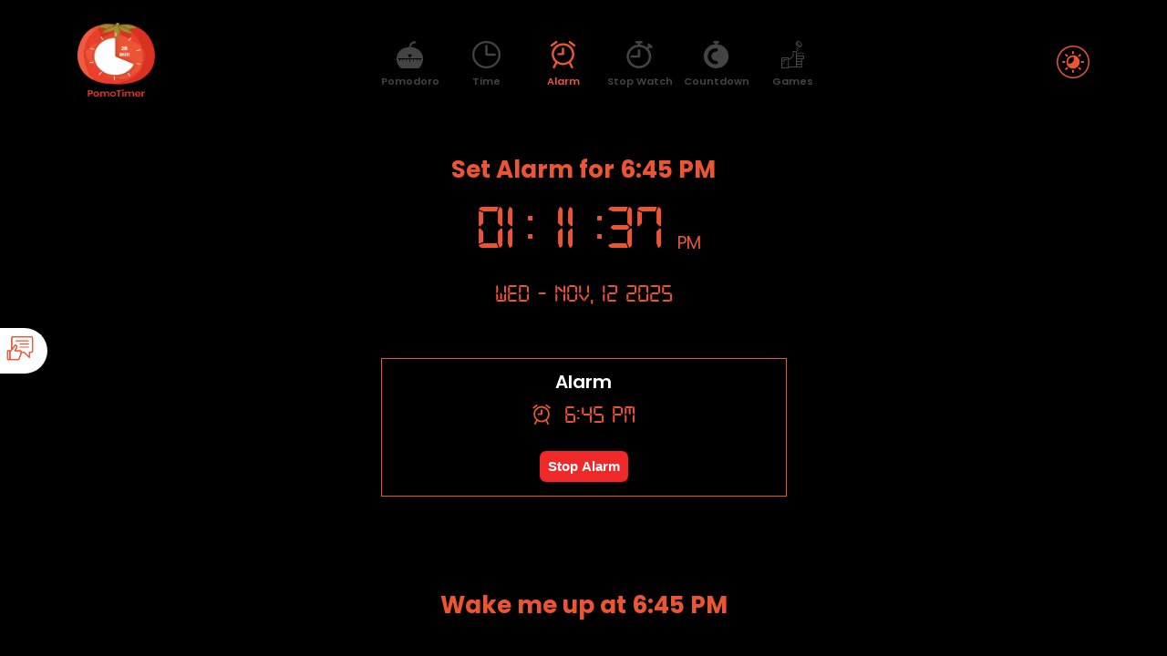

--- FILE ---
content_type: text/html; charset=UTF-8
request_url: https://pomotimer.net/alarm/set-alarm-for-6-45-pm
body_size: 10481
content:
<!DOCTYPE html>
<html lang="en">
  <head>
    <meta charset="UTF-8">
    <meta name="viewport" content="width=device-width, initial-scale=1.0">
    <meta http-equiv="X-UA-Compatible" content="ie=edge">
    <title>Set Alarm for 6:45 PM</title>
        <meta name="description" content="Wake me up at 6:45 PM. Set the alarm for 6:45 PM. Set my alarm for 6:45 PM.">
            <meta name="keywords" content="set alarm for 6:45 pm,alarm 6:45 pm,set alarm 6:45 pm">
            <link rel="canonical" href="https://pomotimer.net/alarm/set-alarm-for-6-45-pm">
    
    <link rel="shortcut icon" href="https://pomotimer.net/webassets/img/favicon.png">
    <meta name="csrf-token" content="TUpG2KxHSvYo6Oj5WFrfWauds5uoyfjLarlCFcjZ">
    <link rel="stylesheet" href="https://pomotimer.net/webassets/css/style.css?v=995733">    
    <style>
  #alarmhrs option,#alarmmins option,#ampm option {
    color: #000;
  }
  .swal2-title {
    background: #EC5533;
    text-align: left !important;
    padding-bottom: 11px !important;
    color: #fff !important;
  }
  .modal_name_alarm {
    display: block;
    font-size: 21px;
    font-weight: 300;
    /* margin: 16px 0; */
    margin-top: 22px;
    margin-bottom: 10px;
  }
  .modal_time {
    display: block;
    font-size: 26px;
    font-weight: 300;
    /* margin: 16px 0; */
    margin-top: 12px;
    margin-bottom: 1px;
  }
</style>
   
  </head>
  <body >
    <header>
      <div class="container">
        <nav>
          <input type="checkbox" id="check">
          <label for="check" class="checkbtn">
            <svg xmlns="http://www.w3.org/2000/svg" width="35" height="35" viewBox="0 0 448 336">
              <path id="Path_6738" data-name="Path 6738" d="M548.8,310.8h-392a28,28,0,0,1,0-56h392a28,28,0,0,1,0,56Zm0-140h-392a28,28,0,0,1,0-56h392a28,28,0,0,1,0,56Zm-392,224h392a28,28,0,0,1,0,56h-392a28,28,0,0,1,0-56Z" transform="translate(-128.801 -114.8)" fill="#ec5533" fill-rule="evenodd"/>
            </svg>
          </label>
          <div class="logo">
            <a href="https://pomotimer.net">
              <img src="#" data-src="https://pomotimer.net/webassets/img/logo.webp" class="lazyLoad" width="85" height="85" alt="pomotimer logo">
            </a>
          </div>
          <div class="other_tool_nav">
    <ul>
      <li><a class="" href="https://pomotimer.net">
        <svg xmlns="http://www.w3.org/2000/svg" width="30.668" height="30.668" viewBox="0 0 36.668 39.15">
          <path id="Path_1071" data-name="Path 1071" d="M170.544,77.011a7.2,7.2,0,0,1,6.982-5.482h.724l-.052-.569a3.827,3.827,0,0,0-1.293-2.482l-.207-.155-.259.052a9.876,9.876,0,0,0-8.12,8.688c-9.982.517-17.119,7.4-17.119,16.757a18.321,18.321,0,0,0,5.844,13.395l.31.259h24.359l.31-.259a18.321,18.321,0,0,0,5.844-13.395c0-9.464-7.241-16.395-17.326-16.808Zm-3.62,10.809a.544.544,0,0,1,.465-.259h4.4a.543.543,0,0,1,.465.259.47.47,0,0,1,0,.517l-2.172,3.775a.548.548,0,0,1-.931,0l-2.172-3.775A.4.4,0,0,1,166.924,87.82ZM185.8,94.232c-.052,0-.1.052-.155.052h-1.6V96.25a.517.517,0,0,1-1.035,0V94.284h-3.1V96.25a.517.517,0,0,1-1.035,0V94.284h-3.62V96.25a.517.517,0,0,1-1.035,0V94.284h-4.138v3.672a.517.517,0,1,1-1.035,0V94.284h-4.138V96.25a.517.517,0,0,1-1.035,0V94.284h-3.62V96.25a.517.517,0,0,1-1.035,0V94.284h-3.1V96.25a.517.517,0,1,1-1.035,0V94.284h-1.6a.19.19,0,0,1-.155-.052.48.48,0,0,1,0-.931c.052,0,.1-.052.155-.052h32.169a.19.19,0,0,1,.155.052.48.48,0,0,1,0,.93Z" transform="translate(-151.202 -68.322)" fill="#444"/>
        </svg>
        <span>Pomodoro</span>
        </a></li>
      <li><a class="" href="https://pomotimer.net/time">
        <svg xmlns="http://www.w3.org/2000/svg" width="30.668" height="30.668" viewBox="0 0 40.156 40.156">
          <path id="Path_224" data-name="Path 224" d="M146.078,56a20.078,20.078,0,1,0,20.078,20.078A20.1,20.1,0,0,0,146.078,56Zm0,3.012a17.066,17.066,0,1,1-17.066,17.066A17.043,17.043,0,0,1,146.078,59.012Zm0,2.51a1.506,1.506,0,0,0-1.506,1.506V76.078a1.506,1.506,0,0,0,1.506,1.506h12.047a1.506,1.506,0,0,0,0-3.012H147.584V63.028a1.506,1.506,0,0,0-1.506-1.506Z" transform="translate(-126 -56)" fill="#434343"/>
        </svg>
        <span>Time</span>
        </a></li>
      <li><a class="active" href="https://pomotimer.net/alarm">
        <svg xmlns="http://www.w3.org/2000/svg" width="30.668" height="30.668" viewBox="0 0 38.574 43.777">
          <path id="noun-alarm-4873611" d="M159.253,91.04a17.532,17.532,0,0,0,5.646,12.852l-3.7,7.4a1.753,1.753,0,0,0,3.139,1.56l3.419-6.838a17.359,17.359,0,0,0,18.077,0l3.419,6.838a1.753,1.753,0,0,0,3.139-1.56l-3.7-7.416a17.534,17.534,0,1,0-29.439-12.835Zm17.534-14.027a14.026,14.026,0,1,1-9.919,4.108A14.028,14.028,0,0,1,176.787,77.013ZM168.02,91.04a1.753,1.753,0,0,1,1.753-1.753h5.26V82.273a1.753,1.753,0,1,1,3.507,0V91.04a1.753,1.753,0,0,1-1.753,1.753h-7.013a1.753,1.753,0,0,1-1.753-1.753Zm18.235-17.884a1.753,1.753,0,1,1,2.1-2.805l7.013,5.26a1.753,1.753,0,1,1-2.1,2.805Zm-28.4,4.909a1.753,1.753,0,0,1,.351-2.455l7.013-5.26a1.753,1.753,0,1,1,2.1,2.805l-7.013,5.26a1.753,1.753,0,0,1-2.455-.351Z" transform="translate(-157.5 -69.999)" fill="#434343"/>
        </svg>
        <span>Alarm</span>
        </a></li>
      <li><a class="" href="https://pomotimer.net/stopwatch">
        <svg xmlns="http://www.w3.org/2000/svg" width="30.668" height="30.668" viewBox="0 0 38.406 41.967">
          <path id="noun-timer-2735133" d="M212.66,60.341,209,56.684a1.836,1.836,0,0,0-2.6,2.6l.585.585-2.213,2.377a18.137,18.137,0,0,0-9.874-4.169v-1.92h1.829a1.829,1.829,0,1,0,0-3.657h-7.314a1.829,1.829,0,1,0,0,3.657h1.828v1.828a18.286,18.286,0,1,0,16.09,6.784l2.194-2.322.476.494a1.856,1.856,0,0,0,2.651-2.6ZM193.076,90.9a14.628,14.628,0,1,1,10.344-4.284A14.629,14.629,0,0,1,193.076,90.9ZM194.9,67.125v9.143a1.828,1.828,0,0,1-1.829,1.828H182.1a1.828,1.828,0,1,1,0-3.657h9.143V67.125a1.828,1.828,0,1,1,3.657,0Z" transform="translate(-174.767 -52.497)" fill="#434343"/>
        </svg>
        <span>Stop Watch</span>
        </a></li>
        <li><a class="" href="https://pomotimer.net/countdown">
            <svg xmlns="http://www.w3.org/2000/svg" width="30.668" height="30.668" viewBox="0 0 439.5 497.778">
                <path id="noun-countdown-4554958" d="M370.74,90.23V72.593h12.07a20.742,20.742,0,1,0,0-41.484H317.2a20.742,20.742,0,1,0,0,41.484h12.051V90.238c-111.56,10.543-199.01,104.7-199.01,218.8,0,121.34,98.52,219.85,219.86,219.85,121.13,0,219.64-98.52,219.64-219.85,0-114.16-87.535-208.34-199.01-218.8ZM350.006,394.08a31.109,31.109,0,0,1,0,62.218c-81.2,0-147.25-66.059-147.25-147.25s66.051-147.24,147.25-147.24a31.109,31.109,0,1,1,0,62.218,85.028,85.028,0,0,0,0,170.055Z" transform="translate(-130.246 -31.109)" fill="#444"/>
              </svg>
            <span>Countdown</span>
            </a></li>
      <li><a class="" href="https://pomotimer.net/chance-games">
        <svg xmlns="http://www.w3.org/2000/svg" width="30.668" height="30.668" viewBox="0 0 36.558 45.699">
          <g id="Group_896" data-name="Group 896" transform="translate(-1119.829 -3827)">
            <path id="Path_1106" data-name="Path 1106" d="M165.133,212.285A2.287,2.287,0,0,0,162.849,210h-4.57v8.063l-4.123,4.123h-1.97v-1.523H140v18.279h12.186v-1.523h21.326V223.709h3.046v-6.093H165.133Zm-14.471,25.134h-9.14V222.186h9.14ZM163.61,235.9H152.186V223.709h2.6l5.016-5.016v-7.17h3.047a.762.762,0,0,1,.762.762Zm8.378,0h-6.855v-3.047h6.855Zm0-4.57h-6.855v-3.047h6.855Zm0-4.57h-6.855v-3.047h6.855Zm3.047-7.616v3.047h-9.9v-3.047Z" transform="translate(979.829 3633.757)" fill="#444"/>
            <path id="Path_1107" data-name="Path 1107" d="M407.731,17.716a2.762,2.762,0,0,0-2.938.387l-1.67,1.67c-1.259,1.259-.541,3.876,1.67,6.087a8.4,8.4,0,0,0,3.148,2.057,4.174,4.174,0,0,0,1.308.233,2.229,2.229,0,0,0,1.63-.62l1.67-1.67c1.259-1.259.541-3.876-1.67-6.087a8.4,8.4,0,0,0-3.148-2.057Zm2.071,8.737c-.222.221-.75.229-1.379.019a6.978,6.978,0,0,1-2.553-1.688c-1.711-1.71-2.132-3.472-1.67-3.933l.113-.112.006.017a5.647,5.647,0,0,0,.283.8c.006.015.011.029.018.044h0a7.227,7.227,0,0,0,.443.835c.007.011.012.022.019.033h0a8.956,8.956,0,0,0,.6.854l.013.017a10.294,10.294,0,0,0,.765.854c.25.25.507.474.764.685.063.052.125.1.189.151a8.82,8.82,0,0,0,.771.545l.051.029h0a7.288,7.288,0,0,0,.729.387c.063.029.125.058.188.084a5.593,5.593,0,0,0,.741.263l.019.007Zm1.67-1.669c-.462.46-2.223.04-3.933-1.67s-2.131-3.472-1.67-3.933h0a.783.783,0,0,1,.558-.171,2.662,2.662,0,0,1,.821.153A6.979,6.979,0,0,1,409.8,20.85c1.71,1.71,2.131,3.472,1.67,3.933Z" transform="translate(740.174 3809.516)" fill="#444"/>
            <path id="Path_1108" data-name="Path 1108" d="M490,227.5h1.523v3.047H490Z" transform="translate(660.294 3617.781)" fill="#444"/>
            <path id="Path_1109" data-name="Path 1109" d="M518.81,241.095l2.285-2.285,1.077,1.077-2.285,2.285Z" transform="translate(633.992 3607.455)" fill="#444"/>
            <path id="Path_1110" data-name="Path 1110" d="M440.06,239.892l1.077-1.077,2.285,2.285-1.077,1.077Z" transform="translate(705.887 3607.45)" fill="#444"/>
            <path id="Path_1111" data-name="Path 1111" d="M176.523,369.023h4.57V367.5H175v4.57h1.523Z" transform="translate(947.875 3489.967)" fill="#444"/>
            <path id="Path_1112" data-name="Path 1112" d="M175,437.5h1.523v1.523H175Z" transform="translate(947.875 3426.06)" fill="#444"/>
            <path id="Path_1113" data-name="Path 1113" d="M421.523,139.99H420c0,.2.029,4.913,2.508,7.393l1.077-1.077c-2.031-2.031-2.062-6.274-2.062-6.317Z" transform="translate(724.201 3697.673)" fill="#444"/>
          </g>
        </svg>
        <span>Games</span>
      </a></li>
      
      
    </ul>
  </div>                    <div class="extra_btn">
   
            <svg xmlns="http://www.w3.org/2000/svg" class="theme-btn" width="48" height="48" viewBox="0 0 48 48">
              <g id="Group_847" data-name="Group 847" transform="translate(-1636 -66)">
                <g id="Ellipse_55" data-name="Ellipse 55" transform="translate(1636 66)" fill="none" stroke="#ec5533" stroke-width="2">
                  <circle cx="24" cy="24" r="24" stroke="none"/>
                  <circle cx="24" cy="24" r="23" fill="none"/>
                </g>
                <g id="Group_842" data-name="Group 842" transform="translate(-2428.005 -4135.954)">
                  <path id="Path_1072" data-name="Path 1072" d="M197.992,119.72a9.832,9.832,0,1,1-9.832,9.832A9.836,9.836,0,0,1,197.992,119.72Zm-6.145,12.6a.983.983,0,0,1-.94-.7,7.578,7.578,0,0,1-.289-2.068,7.377,7.377,0,0,1,7.374-7.374.983.983,0,0,1,.94.7,7.578,7.578,0,0,1,.289,2.068,7.377,7.377,0,0,1-7.374,7.374Z" transform="translate(3889.947 4096.432)" fill="#ec5533" fill-rule="evenodd"/>
                  <path id="Path_1073" data-name="Path 1073" d="M475.683,89.117l-1.611,1.611a1.28,1.28,0,1,0,1.81,1.81l1.611-1.611a1.28,1.28,0,1,0-1.81-1.81Z" transform="translate(3621.872 4125.515)" fill="#ec5533" fill-rule="evenodd"/>
                  <path id="Path_1074" data-name="Path 1074" d="M160.3,406.106l-1.507,1.507a1.28,1.28,0,1,0,1.81,1.81l1.507-1.507a1.28,1.28,0,1,0-1.81-1.81Z" transform="translate(3917.868 3827.912)" fill="#ec5533" fill-rule="evenodd"/>
                  <path id="Path_1075" data-name="Path 1075" d="M477.545,407.156l-1.528-1.528a1.28,1.28,0,1,0-1.81,1.81l1.528,1.528a1.28,1.28,0,1,0,1.81-1.81Z" transform="translate(3621.746 3828.36)" fill="#ec5533" fill-rule="evenodd"/>
                  <path id="Path_1076" data-name="Path 1076" d="M161.061,90.661l-1.55-1.55a1.28,1.28,0,1,0-1.81,1.81l1.55,1.55a1.28,1.28,0,1,0,1.81-1.81Z" transform="translate(3918.896 4125.521)" fill="#ec5533" fill-rule="evenodd"/>
                  <path id="Path_1077" data-name="Path 1077" d="M536.931,259.94h-2.279a1.28,1.28,0,1,0,0,2.56h2.279a1.28,1.28,0,1,0,0-2.56Z" transform="translate(3565.847 3964.787)" fill="#ec5533" fill-rule="evenodd"/>
                  <path id="Path_1078" data-name="Path 1078" d="M90.913,259.94H88.782a1.28,1.28,0,0,0,0,2.56h2.131a1.28,1.28,0,1,0,0-2.56Z" transform="translate(3984.449 3964.787)" fill="#ec5533" fill-rule="evenodd"/>
                  <path id="Path_1079" data-name="Path 1079" d="M330.86,468.643v-2.161a1.28,1.28,0,1,0-2.56,0v2.161a1.28,1.28,0,1,0,2.56,0Z" transform="translate(3758.377 3772.078)" fill="#ec5533" fill-rule="evenodd"/>
                  <path id="Path_1080" data-name="Path 1080" d="M330.86,21.067V18.875a1.28,1.28,0,1,0-2.56,0v2.192a1.28,1.28,0,1,0,2.56,0Z" transform="translate(3758.377 4192.312)" fill="#ec5533" fill-rule="evenodd"/>
                </g>
              </g>
            </svg>
          </div>
         
        </nav>
      </div>
    </header>
        <div class="main">
      <div class="container">
        <h1 class="countdown_head" id="count_head">Set Alarm for 6:45 PM</h1>
        <div class="row justify-content-center">
            <div class="col-md-5">
                <div class="country_time alaram_set mt-0">
                  <div class="get_time">
                    <span class="now_time" data-tz=""><span>01</span>:<span>11</span>:<span>35</span></span>
                    <span class="lon_time" data-tz="">PM</span>
                  </div>
                    <p class="now_date"></p>
                </div>

                <div class="setalram_box">
                    <button data-toggle="modal" id="set_alram_btn" style="display: none" data-target="#set_alram_modal">Set Alarm</button>
                    <div class="alrm_box" id="set_alaram_id">
                      <div class="alrm-body">
                        <span class="heading">Alarm</span>
                        <div class="first_body">
                            <svg xmlns="http://www.w3.org/2000/svg" width="22.136" height="22.136" viewBox="0 0 26.136 29.661">
                                <path id="noun-alarm-4873611" d="M158.688,84.255a11.879,11.879,0,0,0,3.825,8.708l-2.507,5.013a1.188,1.188,0,0,0,2.126,1.057L164.45,94.4a11.761,11.761,0,0,0,12.248,0l2.317,4.633a1.188,1.188,0,0,0,2.126-1.057l-2.507-5.025a11.88,11.88,0,1,0-19.946-8.7Zm11.88-9.5a9.5,9.5,0,1,1-6.72,2.784A9.5,9.5,0,0,1,170.568,74.751Zm-5.94,9.5a1.188,1.188,0,0,1,1.188-1.188h3.564V78.315a1.188,1.188,0,1,1,2.376,0v5.94a1.188,1.188,0,0,1-1.188,1.188h-4.752a1.188,1.188,0,0,1-1.188-1.188Zm12.355-12.117a1.188,1.188,0,1,1,1.426-1.9L183.16,73.8a1.188,1.188,0,1,1-1.426,1.9Zm-19.245,3.326a1.188,1.188,0,0,1,.238-1.663l4.752-3.564a1.188,1.188,0,1,1,1.426,1.9L159.4,75.7a1.188,1.188,0,0,1-1.663-.238Z" transform="translate(-157.5 -69.999)" fill="#ec5533"/>
                              </svg><span>6:45 PM</span> 
                        </div>
                       
                        <button onclick="if (!window.__cfRLUnblockHandlers) return false; alarmClear()" data-cf-modified-cd0793b3aff2fcd9fc92a641-="">Stop Alarm</button>
                    </div>

                    </div>
                </div>
               

            </div>
          
        </div>
      </div>
      <div class="alaram_time_box text-center">
        <div class="container">
            <div class="row">
                <div class="col-md-12 ">
                    <h3>Wake me up at 6:45 PM</h3>
                </div>
                <div class="col-md-12">

                    <div class="alaram_box">

                       <ul>
                                                <li><a href="https://pomotimer.net/alarm/set-alarm-for-12-00-am">12:00 AM</a></li>
                                                <li><a href="https://pomotimer.net/alarm/set-alarm-for-12-15-am">12:15 AM</a></li>
                                                <li><a href="https://pomotimer.net/alarm/set-alarm-for-12-30-am">12:30 AM</a></li>
                                                <li><a href="https://pomotimer.net/alarm/set-alarm-for-12-45-am">12:45 AM</a></li>
                                                <li><a href="https://pomotimer.net/alarm/set-alarm-for-1-00-am">1:00 AM</a></li>
                                                <li><a href="https://pomotimer.net/alarm/set-alarm-for-1-15-am">1:15 AM</a></li>
                                                <li><a href="https://pomotimer.net/alarm/set-alarm-for-1-30-am">1:30 AM</a></li>
                                                <li><a href="https://pomotimer.net/alarm/set-alarm-for-1-45-am">1:45 AM</a></li>
                                                <li><a href="https://pomotimer.net/alarm/set-alarm-for-2-00-am">2:00 AM</a></li>
                                                <li><a href="https://pomotimer.net/alarm/set-alarm-for-2-15-am">2:15 AM</a></li>
                                                <li><a href="https://pomotimer.net/alarm/set-alarm-for-2-30-am">2:30 AM</a></li>
                                                <li><a href="https://pomotimer.net/alarm/set-alarm-for-2-45-am">2:45 AM</a></li>
                                                <li><a href="https://pomotimer.net/alarm/set-alarm-for-3-00-am">3:00 AM</a></li>
                                                <li><a href="https://pomotimer.net/alarm/set-alarm-for-3-15-am">3:15 AM</a></li>
                                                <li><a href="https://pomotimer.net/alarm/set-alarm-for-3-30-am">3:30 AM</a></li>
                                                <li><a href="https://pomotimer.net/alarm/set-alarm-for-3-45-am">3:45 AM</a></li>
                                                <li><a href="https://pomotimer.net/alarm/set-alarm-for-4-00-am">4:00 AM</a></li>
                                                <li><a href="https://pomotimer.net/alarm/set-alarm-for-4-15-am">4:15 AM</a></li>
                                                <li><a href="https://pomotimer.net/alarm/set-alarm-for-4-30-am">4:30 AM</a></li>
                                                <li><a href="https://pomotimer.net/alarm/set-alarm-for-4-45-am">4:45 AM</a></li>
                                                <li><a href="https://pomotimer.net/alarm/set-alarm-for-5-00-am">5:00 AM</a></li>
                                                <li><a href="https://pomotimer.net/alarm/set-alarm-for-5-15-am">5:15 AM</a></li>
                                                <li><a href="https://pomotimer.net/alarm/set-alarm-for-5-30-am">5:30 AM</a></li>
                                                <li><a href="https://pomotimer.net/alarm/set-alarm-for-5-45-am">5:45 AM</a></li>
                                                <li><a href="https://pomotimer.net/alarm/set-alarm-for-6-00-am">6:00 AM</a></li>
                                                <li><a href="https://pomotimer.net/alarm/set-alarm-for-6-15-am">6:15 AM</a></li>
                                                <li><a href="https://pomotimer.net/alarm/set-alarm-for-6-30-am">6:30 AM</a></li>
                                                <li><a href="https://pomotimer.net/alarm/set-alarm-for-6-45-am">6:45 AM</a></li>
                                                <li><a href="https://pomotimer.net/alarm/set-alarm-for-7-00-am">7:00 AM</a></li>
                                                <li><a href="https://pomotimer.net/alarm/set-alarm-for-7-15-am">7:15 AM</a></li>
                                                <li><a href="https://pomotimer.net/alarm/set-alarm-for-7-30-am">7:30 AM</a></li>
                                                <li><a href="https://pomotimer.net/alarm/set-alarm-for-7-45-am">7:45 AM</a></li>
                                                <li><a href="https://pomotimer.net/alarm/set-alarm-for-8-00-am">8:00 AM</a></li>
                                                <li><a href="https://pomotimer.net/alarm/set-alarm-for-8-15-am">8:015 AM</a></li>
                                                <li><a href="https://pomotimer.net/alarm/set-alarm-for-8-30-am">8:30 AM</a></li>
                                                <li><a href="https://pomotimer.net/alarm/set-alarm-for-8-45-am">8:45 AM</a></li>
                                                <li><a href="https://pomotimer.net/alarm/set-alarm-for-9-00-am">9:00 AM</a></li>
                                                <li><a href="https://pomotimer.net/alarm/set-alarm-for-9-15-am">9:15 AM</a></li>
                                                <li><a href="https://pomotimer.net/alarm/set-alarm-for-9-30-am">9:30 AM</a></li>
                                                <li><a href="https://pomotimer.net/alarm/set-alarm-for-9-45-am">9:45 AM</a></li>
                                                <li><a href="https://pomotimer.net/alarm/set-alarm-for-10-00-am">10:00 AM</a></li>
                                                <li><a href="https://pomotimer.net/alarm/set-alarm-for-10-15-am">10:15 AM</a></li>
                                                <li><a href="https://pomotimer.net/alarm/set-alarm-for-10-30-am">10:30 AM</a></li>
                                                <li><a href="https://pomotimer.net/alarm/set-alarm-for-10-45-am">10:45 AM</a></li>
                                                <li><a href="https://pomotimer.net/alarm/set-alarm-for-11-00-am">11:00 AM</a></li>
                                                <li><a href="https://pomotimer.net/alarm/set-alarm-for-11-15-am">11:15 AM</a></li>
                                                <li><a href="https://pomotimer.net/alarm/set-alarm-for-11-30-am">11:30 AM</a></li>
                                                <li><a href="https://pomotimer.net/alarm/set-alarm-for-11-45-am">11:45 AM</a></li>
                                                <li><a href="https://pomotimer.net/alarm/set-alarm-for-12-00-pm">12:00 PM</a></li>
                                                <li><a href="https://pomotimer.net/alarm/set-alarm-for-12-15-pm">12:15 PM</a></li>
                                                <li><a href="https://pomotimer.net/alarm/set-alarm-for-12-30-pm">12:30 PM</a></li>
                                                <li><a href="https://pomotimer.net/alarm/set-alarm-for-12-45-pm">12:45 PM</a></li>
                                                <li><a href="https://pomotimer.net/alarm/set-alarm-for-1-00-pm">1:00 PM</a></li>
                                                <li><a href="https://pomotimer.net/alarm/set-alarm-for-1-15-pm">1:15 PM</a></li>
                                                <li><a href="https://pomotimer.net/alarm/set-alarm-for-1-30-pm">1:30 PM</a></li>
                                                <li><a href="https://pomotimer.net/alarm/set-alarm-for-1-45-pm">1:45 PM</a></li>
                                                <li><a href="https://pomotimer.net/alarm/set-alarm-for-2-00-pm">2:00 PM</a></li>
                                                <li><a href="https://pomotimer.net/alarm/set-alarm-for-2-15-pm">2:15 PM</a></li>
                                                <li><a href="https://pomotimer.net/alarm/set-alarm-for-2-30-pm">2:30 PM</a></li>
                                                <li><a href="https://pomotimer.net/alarm/set-alarm-for-2-45-pm">2:45 PM</a></li>
                                                <li><a href="https://pomotimer.net/alarm/set-alarm-for-3-00-pm">3:00 PM</a></li>
                                                <li><a href="https://pomotimer.net/alarm/set-alarm-for-3-15-pm">3:15 PM</a></li>
                                                <li><a href="https://pomotimer.net/alarm/set-alarm-for-3-30-pm">3:30 PM</a></li>
                                                <li><a href="https://pomotimer.net/alarm/set-alarm-for-3-45-pm">3:45 PM</a></li>
                                                <li><a href="https://pomotimer.net/alarm/set-alarm-for-4-00-pm">4:00 PM</a></li>
                                                <li><a href="https://pomotimer.net/alarm/set-alarm-for-4-15-pm">4:15 PM</a></li>
                                                <li><a href="https://pomotimer.net/alarm/set-alarm-for-4-30-pm">4:30 PM</a></li>
                                                <li><a href="https://pomotimer.net/alarm/set-alarm-for-4-45-pm">4:45 PM</a></li>
                                                <li><a href="https://pomotimer.net/alarm/set-alarm-for-5-00-pm">5:00 PM</a></li>
                                                <li><a href="https://pomotimer.net/alarm/set-alarm-for-5-15-pm">5:15 PM</a></li>
                                                <li><a href="https://pomotimer.net/alarm/set-alarm-for-5-30-pm">5:30 PM</a></li>
                                                <li><a href="https://pomotimer.net/alarm/set-alarm-for-5-45-pm">5:45 PM</a></li>
                                                <li><a href="https://pomotimer.net/alarm/set-alarm-for-6-00-pm">6:00 PM</a></li>
                                                <li><a href="https://pomotimer.net/alarm/set-alarm-for-6-15-pm">6:15 PM</a></li>
                                                <li><a href="https://pomotimer.net/alarm/set-alarm-for-6-30-pm">6:30 PM</a></li>
                                                <li><a href="https://pomotimer.net/alarm/set-alarm-for-7-00-pm">7:00 PM</a></li>
                                                <li><a href="https://pomotimer.net/alarm/set-alarm-for-7-15-pm">7:15 PM</a></li>
                                                <li><a href="https://pomotimer.net/alarm/set-alarm-for-7-30-pm">7:30 PM</a></li>
                                                <li><a href="https://pomotimer.net/alarm/set-alarm-for-7-45-pm">7:45 PM</a></li>
                                                <li><a href="https://pomotimer.net/alarm/set-alarm-for-8-00-pm">8:00 PM</a></li>
                                                <li><a href="https://pomotimer.net/alarm/set-alarm-for-8-15-pm">8:15 PM</a></li>
                                                <li><a href="https://pomotimer.net/alarm/set-alarm-for-8-30-pm">8:30 PM</a></li>
                                                <li><a href="https://pomotimer.net/alarm/set-alarm-for-8-45-pm">8:45 PM</a></li>
                                                <li><a href="https://pomotimer.net/alarm/set-alarm-for-9-00-pm">9:00 PM</a></li>
                                                <li><a href="https://pomotimer.net/alarm/set-alarm-for-9-15-pm">9:15 PM</a></li>
                                                <li><a href="https://pomotimer.net/alarm/set-alarm-for-9-30-pm">9:30 PM</a></li>
                                                <li><a href="https://pomotimer.net/alarm/set-alarm-for-9-45-pm">9:45 PM</a></li>
                                                <li><a href="https://pomotimer.net/alarm/set-alarm-for-10-00-pm">10:00 PM</a></li>
                                                <li><a href="https://pomotimer.net/alarm/set-alarm-for-10-15-pm">10:15 PM</a></li>
                                                <li><a href="https://pomotimer.net/alarm/set-alarm-for-10-30-pm">10:30 PM</a></li>
                                                <li><a href="https://pomotimer.net/alarm/set-alarm-for-10-45-pm">10:45 PM</a></li>
                                                <li><a href="https://pomotimer.net/alarm/set-alarm-for-11-00-pm">11:00 PM</a></li>
                                                <li><a href="https://pomotimer.net/alarm/set-alarm-for-11-15-pm">11:15 PM</a></li>
                                                <li><a href="https://pomotimer.net/alarm/set-alarm-for-11-30-pm">11:30 PM</a></li>
                                                <li><a href="https://pomotimer.net/alarm/set-alarm-for-11-45-pm">11:45 PM</a></li>
                                               </ul>
                    </div>
                </div>
               
              
               
            </div>
        </div>
      </div>
            <div class="tools_content">
        <div class="container">
          <div class="row">
            <div class="col-md-10">
              <h2>Set the alarm for the specified time</h2>
              <p>Set the alarm for 6:45 PM. Set my alarm for 6:45 PM. This free alarm clock will wake you up in time. Set the hour and minute for the online alarm clock. The alarm message will appear, and the preselected sound will be played at the set time.</p>
            </div>
          </div>
        </div>
        
    
      </div>
             
    </div>

   
    <input type="hidden" id="page_title" value="Set Alarm for 6:45 PM">
<input type="hidden" id="page_alarm_time" value="6:45 PM">
<audio id="timer-beep">
  <source id="audio-src"
   src="https://pomotimer.net/webassets/Sounds/Beep.mp3"/>
  <source
   src="https://s3-us-west-2.amazonaws.com/s.cdpn.io/41203/beep.ogg"/>
</audio>
<div class="social">
  <a href="javascript:void" id="feed_back_modal"  data-toggle="modal" data-target="#feedback_modal">
    <div class="social-btn color-telegram">
      <div class="icons8-telegram-app"></div>
      <p class="order-1 google-font margin-telgram">Feedback</p>
    </div>
  </a>
  
</div>
<input type="hidden" id="task_id">
<input type="hidden" id="sound_id" value="https://pomotimer.net/webassets/Sounds">
<input type="hidden" id="alram_head" value="">

<div class="modal fade" id="feedback_modal" tabindex="-1" role="dialog" aria-hidden="true">
    <div class="modal-dialog modal-dialog-centered" role="document">
      <div class="modal-content">
       
        <div class="modal-body">
          <div class="feedback_styled">
            <div class="card-layout layout-medium">
              <div class="content">
                <div class="close-button close"  data-dismiss="modal" aria-label="Close">
                  <svg xmlns="http://www.w3.org/2000/svg" fill="currentColor" class="bi bi-x" viewBox="0 0 16 16">
                    <path d="M4.646 4.646a.5.5 0 0 1 .708 0L8 7.293l2.646-2.647a.5.5 0 0 1 .708.708L8.707 8l2.647 2.646a.5.5 0 0 1-.708.708L8 8.707l-2.646 2.647a.5.5 0 0 1-.708-.708L7.293 8 4.646 5.354a.5.5 0 0 1 0-.708z" />
                  </svg>
                </div>
                <form id="feedback_form"> 
                  <input type="hidden" name="_token" value="TUpG2KxHSvYo6Oj5WFrfWauds5uoyfjLarlCFcjZ">                <span class="title">
                  Give feedback
                </span>
                <span class="error rating_err"></span>
                <span class="error users_feedback_err"></span>
                <p>
                  What do you think of this tool?
                </p>
          
                <div class="emojis">
                  <input type="radio" id="mood-1" name="rating" value='Worried' class="radio" >
                      <label class="emoji emoji-1" for='mood-1'>😥</label>
                          
  
                      <input type="radio" id="mood-2" name="rating" value='Sad' class="radio">
                      <label class="emoji emoji-2" for='mood-2'>😔</label>  
                          
  
                      <input type="radio" id="mood-3" name="rating" value='Confused' class="radio">
                      <label class="emoji emoji-3" for='mood-3'>😐</label>  
                          
  
                      <input type="radio" id="mood-4" name="rating" value='Happy' class="radio">
                      <label class="emoji emoji-4" for='mood-4'>😀</label>
                          
  
                      <input type="radio" id="mood-5" name="rating" value='Joyful' class="radio" checked>
                      <label class="emoji emoji-5" for='mood-5'>😇</label> 
                  
                </div>
          
                <span class="feed_tho">
                  Do you have any thoughts you’d like to share?
                </span>
                <textarea name="users_feedback" id="users-feedback"></textarea>
          
                <div class="user-actions">
                  <button id="feedback_send" class="btn-primary">
                    <span class="modal_text">Send</span> <img src="https://pomotimer.net/webassets/img/loading.svg" class="loadingDiv" width="20" height="20" alt="loading">
                    </button>
          
                  <button class="btn-outline"  data-dismiss="modal" aria-label="Close">
                    Cancel
                  </button>
                </div>
  
              </form>
          
              </div>
            </div>
          </div>
        </div>
      </div>
    </div>
  </div>


<div class="modal fade" id="set_alram_modal" tabindex="-1" role="dialog" aria-hidden="true">
    <div class="modal-dialog modal-dialog-centered" role="document">
      <div class="modal-content">
        <div class="modal-header">
          <span class="modal-title" id="exampleModalLongTitle">Set Alaram</span>
          <button type="button" class="close" data-dismiss="modal" aria-label="Close">
            <span aria-hidden="true">&times;</span>
          </button>
        </div>
        <div class="modal-body">
          <div class="body_style settings">
            <div class="from-group">
                <span class="name">Select Hour</span>
                 
                
                <select id='alarmhrs'>
                    <option value="1">1</option>
                    <option value="2">2</option>
                    <option value="3">3</option>
                    <option value="4">4</option>
                    <option value="5">5</option>
                    <option value="6">6</option>
                    <option value="7">7</option>
                    <option value="8">8</option>
                    <option value="9">9</option>
                    <option value="10">10</option>
                    <option value="11">11</option>
                    <option value="12">12</option>
                </select>
    
                            
              </div>
              <div class="from-group">
                <span class="name">Select Miniuts</span>
                 
                
                <select  id='alarmmins'>
                    <option value="1">1</option>
                    <option value="2">2</option>
                    <option value="3">3</option>
                    <option value="4">4</option>
                    <option value="5">5</option>
                    <option value="6">6</option>
                    <option value="7">7</option>
                    <option value="8">8</option>
                    <option value="9">9</option>
                    <option value="10">10</option>
                    <option value="11">11</option>
                    <option value="12">12</option>
                </select>
    
                            
              </div>
              <div class="from-group">
                <span class="name">Select Timzone</span>
                 
                
                <select  id="ampm">
                    <option value="AM">AM</option>
                    <option value="PM">PM</option>
                  
                </select>
    
                            
              </div>
          
              <div class="from-group">
                <div class="colss">
                  <!-- Bordered Dropdown -->
                  <div class="dropdown-container">
                    <div class="dropdown-toggle click-dropdown" id="tone_name" data-name="https://pomotimer.net/webassets/Sounds/Beep.mp3">Beep </div>
    
                    <div class="dropdown-menu">
                      <ul>
                        <li class="change_tone" data-value="https://pomotimer.net/webassets/Sounds/Beep.mp3">
                          <span>Beep</span>
                        </li>
                        <li class="change_tone" data-value="https://pomotimer.net/webassets/Sounds/Announce.wav">
                          <span>Announce</span>
                        </li>
                        <li class="change_tone" data-value="https://pomotimer.net/webassets/Sounds/Bell.wav">
                          <span>Bell</span>
                        </li>
                        <li class="change_tone" data-value="https://pomotimer.net/webassets/Sounds/Correct.wav">
                          <span>Correct</span>
                        </li>
                        <li class="change_tone" data-value="https://pomotimer.net/webassets/Sounds/Doorbell.wav">
                          <span>Doorbell</span>
                        </li>
                        <li class="change_tone" data-value="https://pomotimer.net/webassets/Sounds/Emergency.wav">
                          <span>Emergency</span>
                        </li>
                      <li class="change_tone" data-value="https://pomotimer.net/webassets/Sounds/Guitar.wav">
                        <span>Guitar</span>
                      </li>
                      <li class="change_tone" data-value="https://pomotimer.net/webassets/Sounds/Hailing.mp3">
                        <span>Hailing</span>
                      </li>
                      <li class="change_tone" data-value="https://pomotimer.net/webassets/Sounds/Magic.wav">
                        <span>Magic</span>
                      </li>
                      <li class="change_tone" data-value="https://pomotimer.net/webassets/Sounds/Success.mp3">
                        <span>Success</span>
                      </li>
                    </ul>
                    </div>
                  </div>
                </div>
                <span class="name">Alarm Sound</span>
                
              </div>
            <button onclick="if (!window.__cfRLUnblockHandlers) return false; alarmSet();" data-cf-modified-cd0793b3aff2fcd9fc92a641-="">Done</button>
          </div>
        </div>
      </div>
    </div>
  </div>

    <footer>
      <div class="container">
        <div class="footer_social_icon">
          <ul>
            <li>
              <a href="https://www.facebook.com/pomotimer.net" aria-label="Facebook Page" target="_blank">
                <svg xmlns="http://www.w3.org/2000/svg" width="40" height="40" viewBox="0 0 44 43.775">
                  <path id="icons8-facebook" d="M25,3a21.987,21.987,0,0,0-3.288,43.728v-15.9H16.269V25.048h5.443V21.2c0-6.371,3.1-9.168,8.4-9.168a30.581,30.581,0,0,1,4.512.274v5.048H31.011c-2.248,0-3.033,2.131-3.033,4.533v3.161h6.588l-.894,5.783H27.978V46.775A21.988,21.988,0,0,0,25,3Z" transform="translate(-3 -3)" fill="#ec5533"/>
                </svg>
                
              </a>
            </li>
            <li>
              <a href="https://twitter.com/pomotimer2" aria-label="Twitter Page" target="_blank">
                <svg xmlns="http://www.w3.org/2000/svg" width="40" height="40" viewBox="0 0 50.121 40.73">
                  <path id="icons8-twitter" d="M50.063,10.438a20.57,20.57,0,0,1-5.91,1.621,10.309,10.309,0,0,0,4.523-5.688,20.648,20.648,0,0,1-6.531,2.492,10.287,10.287,0,0,0-17.52,9.379A29.2,29.2,0,0,1,3.43,7.5,10.305,10.305,0,0,0,6.613,21.23a10.274,10.274,0,0,1-4.66-1.289v.129A10.3,10.3,0,0,0,10.2,30.156a10.292,10.292,0,0,1-2.707.359,9.906,9.906,0,0,1-1.937-.187,10.306,10.306,0,0,0,9.606,7.145,20.613,20.613,0,0,1-12.77,4.4,20.23,20.23,0,0,1-2.449-.145A29.053,29.053,0,0,0,15.7,46.348c18.914,0,29.258-15.668,29.258-29.254,0-.445-.012-.895-.027-1.332A20.9,20.9,0,0,0,50.063,10.438Z" transform="translate(0.059 -5.617)" fill="#ec5533"/>
                </svg>
                
              </a>
            </li>
            <li>
              <a href="https://www.pinterest.com/pomotimer/" aria-label="Pinterest Page" target="_blank">
                <svg xmlns="http://www.w3.org/2000/svg" width="40" height="40" viewBox="0 0 1000 999.9">
                  <path id="pinterest-seeklogo.com" d="M0,500Q3.9,287.15,150.4,144.6,296.95,2.1,500,0,718.7,3.9,858.4,149.4,998.05,294.9,1000,500q-3.9,210.9-150.4,354.5Q703.05,997.9,500,999.9q-70.35,0-140.6-21.5a546.584,546.584,0,0,0,27.3-48.8q15.6-33.15,39.1-125,5.85-25.35,17.6-68.4,13.65,23.4,46.9,43,87.9,40.95,185.5-7.8,101.55-58.65,140.6-181.6,35.1-128.85-8.8-239.2Q763.65,240.2,650.4,191.4q-142.5-40.95-277.3,8.8Q238.4,250,185.6,371.1A398.069,398.069,0,0,0,169,460a415.588,415.588,0,0,0,2.9,85.9q5.85,42,29.3,75.2c15.6,22.1,36.5,39.1,62.5,50.8q9.75,3.9,15.6,0,7.8-3.9,15.6-31.2c5.2-18.2,7.2-30.6,5.9-37.1-1.3-2.6-3.9-7.2-7.8-13.7q-40.95-66.45-27.3-139.6,13.65-73.2,60.5-124,72.3-64.5,168.9-70.3,96.6-5.85,165,52.7,37.05,42.9,47.8,103.5c7.1,40.4,7.2,79.1,0,116.2a349.477,349.477,0,0,1-38.1,104.5Q620.9,709.1,554.6,711q-39-1.95-63.5-30.3-24.45-28.35-14.6-65.4,3.9-21.45,23.4-84t21.5-93.7q-5.85-74.25-68.4-76.2c-32.6,3.9-56.6,18.6-72.3,43.9s-24.1,54.4-25.4,86.9q5.85,56.7,17.6,78.1-21.45,87.9-33.2,140.6-3.9,13.65-21.5,84-17.55,70.35-19.5,107.4V957Q160.1,892.5,80,770.5.05,648.4,0,500Z" fill="#ec5533"/>
                </svg>
              </a>
            </li>
            <li>
              <a href="https://www.youtube.com/channel/UCKUAffrIxNDwr8zi9kQIBYQ" aria-label="Youtube Channel" target="_blank">
                <svg xmlns="http://www.w3.org/2000/svg" width="40" height="40" viewBox="0 0 364 252">
                  <path id="Path_168" data-name="Path 168" d="M470.4,154H229.6A61.6,61.6,0,0,0,168,215.6V344.4A61.6,61.6,0,0,0,229.6,406H470.4A61.6,61.6,0,0,0,532,344.4V215.6A61.6,61.6,0,0,0,470.4,154ZM421.291,282.46l-109.2,56A2.8,2.8,0,0,1,308,336V224a2.8,2.8,0,0,1,4.09-2.465l109.2,56a2.8,2.8,0,0,1,0,4.984Z" transform="translate(-168.002 -154)" fill="#ec5533"/>
                </svg>
              </a>
            </li>
          </ul>
        </div>
        <div class="footer_nav">
          <ul>
            <li><a href="https://pomotimer.net/privacy-policy">Privacy Policy</a></li>
            <li><span></span></li>
            <li><a href="https://pomotimer.net/contact-us">Contact Us</a></li>
          </ul>
        </div>
        <div class="content">
          <span>©PomoTimer 2025. All Rights Reserved.</span>
        </div>
      </div>
          <link href="https://pomotimer.net/webassets/css/fontfamily.css" rel="stylesheet">

      <script src="https://pomotimer.net/webassets/js/jquery.js" type="cd0793b3aff2fcd9fc92a641-text/javascript"></script>
     <script async src="https://pomotimer.net/webassets/js/bootstrap.js" type="cd0793b3aff2fcd9fc92a641-text/javascript"></script>
      
     
    </footer>
    
  
     <link rel="stylesheet" href="https://pomotimer.net/webassets/css/sweetalert.css" id="theme-styles">
<script src="https://pomotimer.net/webassets/js/sweetalert.js" type="cd0793b3aff2fcd9fc92a641-text/javascript"></script>
<script src="https://pomotimer.net/webassets/js/nosleep.js" type="cd0793b3aff2fcd9fc92a641-text/javascript"></script>
<script src="https://pomotimer.net/webassets/js/moment.js" type="cd0793b3aff2fcd9fc92a641-text/javascript"></script>
<script src="https://pomotimer.net/webassets/js/customAlarm.js?v=340256" type="cd0793b3aff2fcd9fc92a641-text/javascript"></script>

      <script type="cd0793b3aff2fcd9fc92a641-text/javascript">
   var $loading = $('.loadingDiv').hide();
  $(document)
    .ajaxStart(function () {
      $(".modal_text").hide();
      $loading.show();
    })
    .ajaxStop(function () {
      $loading.hide();
      $(".modal_text").show();
    });
    // Get all the dropdown from document
    document.querySelectorAll('.dropdown-toggle').forEach(dropDownFunc);
    // Dropdown Open and Close function
    function dropDownFunc(dropDown) {
      // console.log(dropDown.classList.contains('click-dropdown'));
      if (dropDown.classList.contains('click-dropdown') === true) {
        dropDown.addEventListener('click', function(e) {
          e.preventDefault();
          if (this.nextElementSibling.classList.contains('dropdown-active') === true) {
            // Close the clicked dropdown
            this.parentElement.classList.remove('dropdown-open');
            this.nextElementSibling.classList.remove('dropdown-active');
          } else {
            // Close the opend dropdown
            closeDropdown();
            // add the open and active class(Opening the DropDown)
            this.parentElement.classList.add('dropdown-open');
            this.nextElementSibling.classList.add('dropdown-active');
          }
        });
      }
      if (dropDown.classList.contains('hover-dropdown') === true) {
        dropDown.onmouseover = dropDown.onmouseout = dropdownHover;

        function dropdownHover(e) {
          if (e.type == 'mouseover') {
            // Close the opend dropdown
            closeDropdown();
            // add the open and active class(Opening the DropDown)
            this.parentElement.classList.add('dropdown-open');
            this.nextElementSibling.classList.add('dropdown-active');
          }
          // if(e.type == 'mouseout'){
          //     // close the dropdown after user leave the list
          //     e.target.nextElementSibling.onmouseleave = closeDropdown;
          // }
        }
      }
    };
    // Listen to the doc click
    window.addEventListener('click', function(e) {
      // Close the menu if click happen outside menu
      if (e.target.closest('.dropdown-container') === null) {
        // Close the opend dropdown
        closeDropdown();
      }
    });
    // Close the openend Dropdowns
    function closeDropdown() {
      // console.log('run');
      // remove the open and active class from other opened Dropdown (Closing the opend DropDown)
      document.querySelectorAll('.dropdown-container').forEach(function(container) {
        container.classList.remove('dropdown-open')
      });
      document.querySelectorAll('.dropdown-menu').forEach(function(menu) {
        menu.classList.remove('dropdown-active');
      });
    }
    // close the dropdown on mouse out from the dropdown list
    document.querySelectorAll('.dropdown-menu').forEach(function(dropDownList) {
      // close the dropdown after user leave the list
      dropDownList.onmouseleave = closeDropdown;
    });
    $(".change_tone").click(function() {
      var textvalue = $(this).data('value');
      // alert(textvalue)
      var text = $(this).text();
      let testsound = new Audio(textvalue);
      testsound.play();
      // alert("hell");
      $(".dropdown-container").removeClass('dropdown-open');
      $(".dropdown-toggle").removeClass('dropdown-active');
      $("#tone_name").text(text);
      // $("#tone_name").data('name',textvalue);
      $("#tone_name").attr("data-name", textvalue);
    
      
    });
    $(document).ready(function() {
      $("#second_btn").click(function() {
        $(".second_hide").slideToggle();
        $(this).toggleClass("active");
      });
    });
  </script>
      <script type="cd0793b3aff2fcd9fc92a641-text/javascript">
     $(".theme-btn").click(function(){
     var body =  $('body').attr('data-theme');
     if(body == 'dark'){
      // alert('this is darak')
      $("body").removeAttr("data-theme");
      themesetsession('remove');
     }else {
      // alert('this is not dark')
      $('body').attr('data-theme','dark');
      themesetsession('add');
     }
     
     });

$(document).ready(function() {

$.ajaxSetup({
    headers: {
        'X-CSRF-TOKEN': $('meta[name="csrf-token"]').attr('content')
    }
});


$("#feedback_send").click(function(e){
    e.preventDefault();
    $.ajax({
        url: "/feedback",
        type:'POST',
        data: new FormData(document.getElementById("feedback_form")),
        contentType: false,
        processData:false,
        cache: false,
        success: function(data) {
            if($.isEmptyObject(data.error)){

                $("#feedback_form").trigger("reset");
                $(".close").click();

                Swal.fire({
        
                  icon: 'success',
                  title: 'Thanks for Feedback',
                  showConfirmButton: false,
                  timer: 2000
                });

            
          
            }else{
                printErrorMsg(data.error);
            }
        }
    });


    }); 
}); 

function themesetsession(mes){
  $.ajax({
        url: "/themesession",
        type:'POST',
        data: {m:mes},
        success: function(data) {
          
        }
    });
}


      </script>
      
     <script async src="https://pagead2.googlesyndication.com/pagead/js/adsbygoogle.js?client=ca-pub-4807114650800791" crossorigin="anonymous" type="cd0793b3aff2fcd9fc92a641-text/javascript"></script>
    <script async src="https://www.googletagmanager.com/gtag/js?id=G-2RFTNSR1Q0" type="cd0793b3aff2fcd9fc92a641-text/javascript"></script>
    <script type="cd0793b3aff2fcd9fc92a641-text/javascript">
      window.dataLayer = window.dataLayer || [];
      function gtag(){dataLayer.push(arguments);}
      gtag('js', new Date());
      gtag('config', 'G-2RFTNSR1Q0');
    </script>
     <script type="cd0793b3aff2fcd9fc92a641-text/javascript">
          window.addEventListener("load", function() {
              let images = [...document.getElementsByClassName("lazyLoad")];
    
              function onIntersection(e) {
                  e.forEach(e => {
                      e.isIntersecting && (observer.unobserve(e.target), e.target.src = e.target.dataset.src, e.target.onload = () => e.target.classList.add("loaded"))
                  })
              }
              let observer = new IntersectionObserver(onIntersection);
              images.forEach(e => observer.observe(e));
          });
             /************************
             *  LAZY LOAD
             ***********************/
        
        </script>

   
    
      

  
   
  <script src="/cdn-cgi/scripts/7d0fa10a/cloudflare-static/rocket-loader.min.js" data-cf-settings="cd0793b3aff2fcd9fc92a641-|49" defer></script><script defer src="https://static.cloudflareinsights.com/beacon.min.js/vcd15cbe7772f49c399c6a5babf22c1241717689176015" integrity="sha512-ZpsOmlRQV6y907TI0dKBHq9Md29nnaEIPlkf84rnaERnq6zvWvPUqr2ft8M1aS28oN72PdrCzSjY4U6VaAw1EQ==" data-cf-beacon='{"version":"2024.11.0","token":"29f56a5a53fc4172ac4a687b25d6e5f2","r":1,"server_timing":{"name":{"cfCacheStatus":true,"cfEdge":true,"cfExtPri":true,"cfL4":true,"cfOrigin":true,"cfSpeedBrain":true},"location_startswith":null}}' crossorigin="anonymous"></script>
</body>
</html>

--- FILE ---
content_type: text/html; charset=utf-8
request_url: https://www.google.com/recaptcha/api2/aframe
body_size: 266
content:
<!DOCTYPE HTML><html><head><meta http-equiv="content-type" content="text/html; charset=UTF-8"></head><body><script nonce="-x_6e2kLahItvkp170VkQw">/** Anti-fraud and anti-abuse applications only. See google.com/recaptcha */ try{var clients={'sodar':'https://pagead2.googlesyndication.com/pagead/sodar?'};window.addEventListener("message",function(a){try{if(a.source===window.parent){var b=JSON.parse(a.data);var c=clients[b['id']];if(c){var d=document.createElement('img');d.src=c+b['params']+'&rc='+(localStorage.getItem("rc::a")?sessionStorage.getItem("rc::b"):"");window.document.body.appendChild(d);sessionStorage.setItem("rc::e",parseInt(sessionStorage.getItem("rc::e")||0)+1);localStorage.setItem("rc::h",'1762953097390');}}}catch(b){}});window.parent.postMessage("_grecaptcha_ready", "*");}catch(b){}</script></body></html>

--- FILE ---
content_type: text/css
request_url: https://pomotimer.net/webassets/css/style.css?v=995733
body_size: 13735
content:
*,::after,::before{box-sizing:border-box;padding:0;margin:0}@font-face{font-family:'digital';font-style:normal;src:url(../fonts/digital-7.ttf) format("truetype");font-display:swap}:root{--bs-body-bg:#000;--bs-scrollbar:#141414;--bs-scrollthumb:#7070702b;--bs-panel-bg:#141414;--bs-task-bg:#ffffff12;--bs-tabs-bg:#40404052;--bs-feedback:#fff;--bs-tabs-color:#FFF;--bs-search-placeholder:#ffffff21;--bs-search-color:#fff;--bs-taskname-color:#fff;--bs-tasksub-name-color:#D1D1D1;--bs-clock-bg:#ffffff02;--bs-clock-large-bg:#ffffff07;--bs-text-tab:#ffffff16;--bs-text-tab-color:#fff;--bs-text-tab-hover:#ffffff26;--bs-icon-color:#fff;--bs-modal-box-color:#ffffff29;--bs-modal-bg:#EC5533;--bs-modal-btn:#fff;--bs-modal-btn-color:#EC5533;--bs-modal-task:#ffffff1f;--bs-contact-box-bg:#ffffff16;--bs-contact-btn:#fff;--bs-contact-color:#EC5533;--bs-contact-input:#ffffff29;--bs-svg-color:#fff;--bs-input-placeholder:rgba(238,238,238,0.788);--bs-task-name:#ffffff52;--bs-long-break-color:#74F56C;--bs-long-break-url:url(../img/long_break.svg);--bs-stopwatch:#fff}[data-theme="dark"]{--bs-stopwatch:#EC5533;--bs-body-bg:#FFF;--bs-scrollbar:#fff;--bs-scrollthumb:#efefef;--bs-panel-bg:#FCFCFC;--bs-task-bg:#EFEFEF;--bs-tabs-bg:#EFEFEF;--bs-feedback:#EFEFEF;--bs-tabs-color:#040404;--bs-search-placeholder:#8B8B8B50;--bs-search-color:#141414;--bs-taskname-color:#000;--bs-tasksub-name-color:#8B8B8B;--bs-clock-bg:#ec553305;--bs-clock-large-bg:#ec553305;--bs-text-tab:#efefef;--bs-text-tab-color:#000;--bs-text-tab-hover:#bbbbbb78;--bs-icon-color:#000;--bs-modal-box-color:#efefef;--bs-modal-bg:#fff;--bs-modal-btn:#EC5533;--bs-modal-btn-color:#fff;--bs-modal-task:#EFEFEF;--bs-contact-box-bg:#fcfcfc;--bs-contact-btn:#EC5533;--bs-contact-color:#fff;--bs-contact-input:#efefef;--bs-svg-color:#EC5533;--bs-input-placeholder:#8b8b8b91;--bs-task-name:#EC5533;--bs-long-break-color:#000;--bs-long-break-url:url(../img/light_long.svg)}html{font-family:'Poppins',sans-serif;line-height:1.15;-webkit-text-size-adjust:100%;-webkit-tap-highlight-color:transparent}::-webkit-scrollbar{width:5px;background-color:var(--bs-scrollbar)}::-webkit-scrollbar-track{background-color:transparent}::-webkit-scrollbar-thumb{border-radius:1rem;background-color:var(--bs-scrollthumb)}body{font-family:'Poppins',sans-serif;font-size:1rem;font-weight:400;line-height:1.5;color:#FFF;text-align:left;padding:0;background-color:var(--bs-body-bg)}body.green_bg{background-color:#7fdf5c!important}body.image_bg{background:url(../img/stop_bgs.webp) no-repeat center center fixed;-webkit-background-size:cover;-moz-background-size:cover;-o-background-size:cover;background-size:cover;position:relative}body.image_bg::after{content:'';position:absolute;top:0;left:0;background-color:#00000073;height:100%;width:100%;z-index:-1}.container{width:100%;padding-right:15px;padding-left:15px;margin-right:auto;margin-left:auto}@media (min-width:576px){.container{max-width:540px}}@media (min-width:768px){.container{max-width:720px}}@media (min-width:992px){.container{max-width:960px}}@media (min-width:1200px){.container{max-width:1140px}}.container-fluid,.container-lg,.container-md,.container-sm,.container-xl{width:100%;padding-right:15px;padding-left:15px;margin-right:auto;margin-left:auto}@media (min-width:576px){.container,.container-sm{max-width:540px}}@media (min-width:768px){.container,.container-md,.container-sm{max-width:720px}}@media (min-width:992px){.container,.container-lg,.container-md,.container-sm{max-width:960px}}@media (min-width:1200px){.container,.container-lg,.container-md,.container-sm,.container-xl{max-width:1140px}}.row{display:-ms-flexbox;display:flex;-ms-flex-wrap:wrap;flex-wrap:wrap;margin-right:-15px;margin-left:-15px}.no-gutters{margin-right:0;margin-left:0}.no-gutters > .col,.no-gutters > [class*=col-]{padding-right:0;padding-left:0}.col,.col-1,.col-10,.col-11,.col-12,.col-2,.col-3,.col-4,.col-5,.col-6,.col-7,.col-8,.col-9,.col-auto,.col-lg,.col-lg-1,.col-lg-10,.col-lg-11,.col-lg-12,.col-lg-2,.col-lg-3,.col-lg-4,.col-lg-5,.col-lg-6,.col-lg-7,.col-lg-8,.col-lg-9,.col-lg-auto,.col-md,.col-md-1,.col-md-10,.col-md-11,.col-md-12,.col-md-2,.col-md-3,.col-md-4,.col-md-5,.col-md-6,.col-md-7,.col-md-8,.col-md-9,.col-md-auto,.col-sm,.col-sm-1,.col-sm-10,.col-sm-11,.col-sm-12,.col-sm-2,.col-sm-3,.col-sm-4,.col-sm-5,.col-sm-6,.col-sm-7,.col-sm-8,.col-sm-9,.col-sm-auto,.col-xl,.col-xl-1,.col-xl-10,.col-xl-11,.col-xl-12,.col-xl-2,.col-xl-3,.col-xl-4,.col-xl-5,.col-xl-6,.col-xl-7,.col-xl-8,.col-xl-9,.col-xl-auto{position:relative;width:100%;padding-right:15px;padding-left:15px}.col{-ms-flex-preferred-size:0;flex-basis:0;-ms-flex-positive:1;flex-grow:1;max-width:100%}.row-cols-1 > *{-ms-flex:0 0 100%;flex:0 0 100%;max-width:100%}.row-cols-2 > *{-ms-flex:0 0 50%;flex:0 0 50%;max-width:50%}.row-cols-3 > *{-ms-flex:0 0 33.333333%;flex:0 0 33.333333%;max-width:33.333333%}.row-cols-4 > *{-ms-flex:0 0 25%;flex:0 0 25%;max-width:25%}.row-cols-5 > *{-ms-flex:0 0 20%;flex:0 0 20%;max-width:20%}.row-cols-6 > *{-ms-flex:0 0 16.666667%;flex:0 0 16.666667%;max-width:16.666667%}.col-auto{-ms-flex:0 0 auto;flex:0 0 auto;width:auto;max-width:100%}.col-1{-ms-flex:0 0 8.333333%;flex:0 0 8.333333%;max-width:8.333333%}.col-2{-ms-flex:0 0 16.666667%;flex:0 0 16.666667%;max-width:16.666667%}.col-3{-ms-flex:0 0 25%;flex:0 0 25%;max-width:25%}.col-4{-ms-flex:0 0 33.333333%;flex:0 0 33.333333%;max-width:33.333333%}.col-5{-ms-flex:0 0 41.666667%;flex:0 0 41.666667%;max-width:41.666667%}.col-6{-ms-flex:0 0 50%;flex:0 0 50%;max-width:50%}.col-7{-ms-flex:0 0 58.333333%;flex:0 0 58.333333%;max-width:58.333333%}.col-8{-ms-flex:0 0 66.666667%;flex:0 0 66.666667%;max-width:66.666667%}.col-9{-ms-flex:0 0 75%;flex:0 0 75%;max-width:75%}.col-10{-ms-flex:0 0 83.333333%;flex:0 0 83.333333%;max-width:83.333333%}.col-11{-ms-flex:0 0 91.666667%;flex:0 0 91.666667%;max-width:91.666667%}.col-12{-ms-flex:0 0 100%;flex:0 0 100%;max-width:100%}.order-first{-ms-flex-order:-1;order:-1}.order-last{-ms-flex-order:13;order:13}.order-0{-ms-flex-order:0;order:0}.order-1{-ms-flex-order:1;order:1}.order-2{-ms-flex-order:2;order:2}.order-3{-ms-flex-order:3;order:3}.order-4{-ms-flex-order:4;order:4}.order-5{-ms-flex-order:5;order:5}.order-6{-ms-flex-order:6;order:6}.order-7{-ms-flex-order:7;order:7}.order-8{-ms-flex-order:8;order:8}.order-9{-ms-flex-order:9;order:9}.order-10{-ms-flex-order:10;order:10}.order-11{-ms-flex-order:11;order:11}.order-12{-ms-flex-order:12;order:12}.offset-1{margin-left:8.333333%}.offset-2{margin-left:16.666667%}.offset-3{margin-left:25%}.offset-4{margin-left:33.333333%}.offset-5{margin-left:41.666667%}.offset-6{margin-left:50%}.offset-7{margin-left:58.333333%}.offset-8{margin-left:66.666667%}.offset-9{margin-left:75%}.offset-10{margin-left:83.333333%}.offset-11{margin-left:91.666667%}@media (min-width:576px){.col-sm{-ms-flex-preferred-size:0;flex-basis:0;-ms-flex-positive:1;flex-grow:1;max-width:100%}.row-cols-sm-1 > *{-ms-flex:0 0 100%;flex:0 0 100%;max-width:100%}.row-cols-sm-2 > *{-ms-flex:0 0 50%;flex:0 0 50%;max-width:50%}.row-cols-sm-3 > *{-ms-flex:0 0 33.333333%;flex:0 0 33.333333%;max-width:33.333333%}.row-cols-sm-4 > *{-ms-flex:0 0 25%;flex:0 0 25%;max-width:25%}.row-cols-sm-5 > *{-ms-flex:0 0 20%;flex:0 0 20%;max-width:20%}.row-cols-sm-6 > *{-ms-flex:0 0 16.666667%;flex:0 0 16.666667%;max-width:16.666667%}.col-sm-auto{-ms-flex:0 0 auto;flex:0 0 auto;width:auto;max-width:100%}.col-sm-1{-ms-flex:0 0 8.333333%;flex:0 0 8.333333%;max-width:8.333333%}.col-sm-2{-ms-flex:0 0 16.666667%;flex:0 0 16.666667%;max-width:16.666667%}.col-sm-3{-ms-flex:0 0 25%;flex:0 0 25%;max-width:25%}.col-sm-4{-ms-flex:0 0 33.333333%;flex:0 0 33.333333%;max-width:33.333333%}.col-sm-5{-ms-flex:0 0 41.666667%;flex:0 0 41.666667%;max-width:41.666667%}.col-sm-6{-ms-flex:0 0 50%;flex:0 0 50%;max-width:50%}.col-sm-7{-ms-flex:0 0 58.333333%;flex:0 0 58.333333%;max-width:58.333333%}.col-sm-8{-ms-flex:0 0 66.666667%;flex:0 0 66.666667%;max-width:66.666667%}.col-sm-9{-ms-flex:0 0 75%;flex:0 0 75%;max-width:75%}.col-sm-10{-ms-flex:0 0 83.333333%;flex:0 0 83.333333%;max-width:83.333333%}.col-sm-11{-ms-flex:0 0 91.666667%;flex:0 0 91.666667%;max-width:91.666667%}.col-sm-12{-ms-flex:0 0 100%;flex:0 0 100%;max-width:100%}.order-sm-first{-ms-flex-order:-1;order:-1}.order-sm-last{-ms-flex-order:13;order:13}.order-sm-0{-ms-flex-order:0;order:0}.order-sm-1{-ms-flex-order:1;order:1}.order-sm-2{-ms-flex-order:2;order:2}.order-sm-3{-ms-flex-order:3;order:3}.order-sm-4{-ms-flex-order:4;order:4}.order-sm-5{-ms-flex-order:5;order:5}.order-sm-6{-ms-flex-order:6;order:6}.order-sm-7{-ms-flex-order:7;order:7}.order-sm-8{-ms-flex-order:8;order:8}.order-sm-9{-ms-flex-order:9;order:9}.order-sm-10{-ms-flex-order:10;order:10}.order-sm-11{-ms-flex-order:11;order:11}.order-sm-12{-ms-flex-order:12;order:12}.offset-sm-0{margin-left:0}.offset-sm-1{margin-left:8.333333%}.offset-sm-2{margin-left:16.666667%}.offset-sm-3{margin-left:25%}.offset-sm-4{margin-left:33.333333%}.offset-sm-5{margin-left:41.666667%}.offset-sm-6{margin-left:50%}.offset-sm-7{margin-left:58.333333%}.offset-sm-8{margin-left:66.666667%}.offset-sm-9{margin-left:75%}.offset-sm-10{margin-left:83.333333%}.offset-sm-11{margin-left:91.666667%}}@media (min-width:768px){.col-md{-ms-flex-preferred-size:0;flex-basis:0;-ms-flex-positive:1;flex-grow:1;max-width:100%}.row-cols-md-1 > *{-ms-flex:0 0 100%;flex:0 0 100%;max-width:100%}.row-cols-md-2 > *{-ms-flex:0 0 50%;flex:0 0 50%;max-width:50%}.row-cols-md-3 > *{-ms-flex:0 0 33.333333%;flex:0 0 33.333333%;max-width:33.333333%}.row-cols-md-4 > *{-ms-flex:0 0 25%;flex:0 0 25%;max-width:25%}.row-cols-md-5 > *{-ms-flex:0 0 20%;flex:0 0 20%;max-width:20%}.row-cols-md-6 > *{-ms-flex:0 0 16.666667%;flex:0 0 16.666667%;max-width:16.666667%}.col-md-auto{-ms-flex:0 0 auto;flex:0 0 auto;width:auto;max-width:100%}.col-md-1{-ms-flex:0 0 8.333333%;flex:0 0 8.333333%;max-width:8.333333%}.col-md-2{-ms-flex:0 0 16.666667%;flex:0 0 16.666667%;max-width:16.666667%}.col-md-3{-ms-flex:0 0 25%;flex:0 0 25%;max-width:25%}.col-md-4{-ms-flex:0 0 33.333333%;flex:0 0 33.333333%;max-width:33.333333%}.col-md-5{-ms-flex:0 0 41.666667%;flex:0 0 41.666667%;max-width:41.666667%}.col-md-6{-ms-flex:0 0 50%;flex:0 0 50%;max-width:50%}.col-md-7{-ms-flex:0 0 58.333333%;flex:0 0 58.333333%;max-width:58.333333%}.col-md-8{-ms-flex:0 0 66.666667%;flex:0 0 66.666667%;max-width:66.666667%}.col-md-9{-ms-flex:0 0 75%;flex:0 0 75%;max-width:75%}.col-md-10{-ms-flex:0 0 83.333333%;flex:0 0 83.333333%;max-width:83.333333%}.col-md-11{-ms-flex:0 0 91.666667%;flex:0 0 91.666667%;max-width:91.666667%}.col-md-12{-ms-flex:0 0 100%;flex:0 0 100%;max-width:100%}.order-md-first{-ms-flex-order:-1;order:-1}.order-md-last{-ms-flex-order:13;order:13}.order-md-0{-ms-flex-order:0;order:0}.order-md-1{-ms-flex-order:1;order:1}.order-md-2{-ms-flex-order:2;order:2}.order-md-3{-ms-flex-order:3;order:3}.order-md-4{-ms-flex-order:4;order:4}.order-md-5{-ms-flex-order:5;order:5}.order-md-6{-ms-flex-order:6;order:6}.order-md-7{-ms-flex-order:7;order:7}.order-md-8{-ms-flex-order:8;order:8}.order-md-9{-ms-flex-order:9;order:9}.order-md-10{-ms-flex-order:10;order:10}.order-md-11{-ms-flex-order:11;order:11}.order-md-12{-ms-flex-order:12;order:12}.offset-md-0{margin-left:0}.offset-md-1{margin-left:8.333333%}.offset-md-2{margin-left:16.666667%}.offset-md-3{margin-left:25%}.offset-md-4{margin-left:33.333333%}.offset-md-5{margin-left:41.666667%}.offset-md-6{margin-left:50%}.offset-md-7{margin-left:58.333333%}.offset-md-8{margin-left:66.666667%}.offset-md-9{margin-left:75%}.offset-md-10{margin-left:83.333333%}.offset-md-11{margin-left:91.666667%}}@media (min-width:992px){.col-lg{-ms-flex-preferred-size:0;flex-basis:0;-ms-flex-positive:1;flex-grow:1;max-width:100%}.row-cols-lg-1 > *{-ms-flex:0 0 100%;flex:0 0 100%;max-width:100%}.row-cols-lg-2 > *{-ms-flex:0 0 50%;flex:0 0 50%;max-width:50%}.row-cols-lg-3 > *{-ms-flex:0 0 33.333333%;flex:0 0 33.333333%;max-width:33.333333%}.row-cols-lg-4 > *{-ms-flex:0 0 25%;flex:0 0 25%;max-width:25%}.row-cols-lg-5 > *{-ms-flex:0 0 20%;flex:0 0 20%;max-width:20%}.row-cols-lg-6 > *{-ms-flex:0 0 16.666667%;flex:0 0 16.666667%;max-width:16.666667%}.col-lg-auto{-ms-flex:0 0 auto;flex:0 0 auto;width:auto;max-width:100%}.col-lg-1{-ms-flex:0 0 8.333333%;flex:0 0 8.333333%;max-width:8.333333%}.col-lg-2{-ms-flex:0 0 16.666667%;flex:0 0 16.666667%;max-width:16.666667%}.col-lg-3{-ms-flex:0 0 25%;flex:0 0 25%;max-width:25%}.col-lg-4{-ms-flex:0 0 33.333333%;flex:0 0 33.333333%;max-width:33.333333%}.col-lg-5{-ms-flex:0 0 41.666667%;flex:0 0 41.666667%;max-width:41.666667%}.col-lg-6{-ms-flex:0 0 50%;flex:0 0 50%;max-width:50%}.col-lg-7{-ms-flex:0 0 58.333333%;flex:0 0 58.333333%;max-width:58.333333%}.col-lg-8{-ms-flex:0 0 66.666667%;flex:0 0 66.666667%;max-width:66.666667%}.col-lg-9{-ms-flex:0 0 75%;flex:0 0 75%;max-width:75%}.col-lg-10{-ms-flex:0 0 83.333333%;flex:0 0 83.333333%;max-width:83.333333%}.col-lg-11{-ms-flex:0 0 91.666667%;flex:0 0 91.666667%;max-width:91.666667%}.col-lg-12{-ms-flex:0 0 100%;flex:0 0 100%;max-width:100%}.order-lg-first{-ms-flex-order:-1;order:-1}.order-lg-last{-ms-flex-order:13;order:13}.order-lg-0{-ms-flex-order:0;order:0}.order-lg-1{-ms-flex-order:1;order:1}.order-lg-2{-ms-flex-order:2;order:2}.order-lg-3{-ms-flex-order:3;order:3}.order-lg-4{-ms-flex-order:4;order:4}.order-lg-5{-ms-flex-order:5;order:5}.order-lg-6{-ms-flex-order:6;order:6}.order-lg-7{-ms-flex-order:7;order:7}.order-lg-8{-ms-flex-order:8;order:8}.order-lg-9{-ms-flex-order:9;order:9}.order-lg-10{-ms-flex-order:10;order:10}.order-lg-11{-ms-flex-order:11;order:11}.order-lg-12{-ms-flex-order:12;order:12}.offset-lg-0{margin-left:0}.offset-lg-1{margin-left:8.333333%}.offset-lg-2{margin-left:16.666667%}.offset-lg-3{margin-left:25%}.offset-lg-4{margin-left:33.333333%}.offset-lg-5{margin-left:41.666667%}.offset-lg-6{margin-left:50%}.offset-lg-7{margin-left:58.333333%}.offset-lg-8{margin-left:66.666667%}.offset-lg-9{margin-left:75%}.offset-lg-10{margin-left:83.333333%}.offset-lg-11{margin-left:91.666667%}}@media (min-width:1200px){.col-xl{-ms-flex-preferred-size:0;flex-basis:0;-ms-flex-positive:1;flex-grow:1;max-width:100%}.row-cols-xl-1 > *{-ms-flex:0 0 100%;flex:0 0 100%;max-width:100%}.row-cols-xl-2 > *{-ms-flex:0 0 50%;flex:0 0 50%;max-width:50%}.row-cols-xl-3 > *{-ms-flex:0 0 33.333333%;flex:0 0 33.333333%;max-width:33.333333%}.row-cols-xl-4 > *{-ms-flex:0 0 25%;flex:0 0 25%;max-width:25%}.row-cols-xl-5 > *{-ms-flex:0 0 20%;flex:0 0 20%;max-width:20%}.row-cols-xl-6 > *{-ms-flex:0 0 16.666667%;flex:0 0 16.666667%;max-width:16.666667%}.col-xl-auto{-ms-flex:0 0 auto;flex:0 0 auto;width:auto;max-width:100%}.col-xl-1{-ms-flex:0 0 8.333333%;flex:0 0 8.333333%;max-width:8.333333%}.col-xl-2{-ms-flex:0 0 16.666667%;flex:0 0 16.666667%;max-width:16.666667%}.col-xl-3{-ms-flex:0 0 25%;flex:0 0 25%;max-width:25%}.col-xl-4{-ms-flex:0 0 33.333333%;flex:0 0 33.333333%;max-width:33.333333%}.col-xl-5{-ms-flex:0 0 41.666667%;flex:0 0 41.666667%;max-width:41.666667%}.col-xl-6{-ms-flex:0 0 50%;flex:0 0 50%;max-width:50%}.col-xl-7{-ms-flex:0 0 58.333333%;flex:0 0 58.333333%;max-width:58.333333%}.col-xl-8{-ms-flex:0 0 66.666667%;flex:0 0 66.666667%;max-width:66.666667%}.col-xl-9{-ms-flex:0 0 75%;flex:0 0 75%;max-width:75%}.col-xl-10{-ms-flex:0 0 83.333333%;flex:0 0 83.333333%;max-width:83.333333%}.col-xl-11{-ms-flex:0 0 91.666667%;flex:0 0 91.666667%;max-width:91.666667%}.col-xl-12{-ms-flex:0 0 100%;flex:0 0 100%;max-width:100%}.order-xl-first{-ms-flex-order:-1;order:-1}.order-xl-last{-ms-flex-order:13;order:13}.order-xl-0{-ms-flex-order:0;order:0}.order-xl-1{-ms-flex-order:1;order:1}.order-xl-2{-ms-flex-order:2;order:2}.order-xl-3{-ms-flex-order:3;order:3}.order-xl-4{-ms-flex-order:4;order:4}.order-xl-5{-ms-flex-order:5;order:5}.order-xl-6{-ms-flex-order:6;order:6}.order-xl-7{-ms-flex-order:7;order:7}.order-xl-8{-ms-flex-order:8;order:8}.order-xl-9{-ms-flex-order:9;order:9}.order-xl-10{-ms-flex-order:10;order:10}.order-xl-11{-ms-flex-order:11;order:11}.order-xl-12{-ms-flex-order:12;order:12}.offset-xl-0{margin-left:0}.offset-xl-1{margin-left:8.333333%}.offset-xl-2{margin-left:16.666667%}.offset-xl-3{margin-left:25%}.offset-xl-4{margin-left:33.333333%}.offset-xl-5{margin-left:41.666667%}.offset-xl-6{margin-left:50%}.offset-xl-7{margin-left:58.333333%}.offset-xl-8{margin-left:66.666667%}.offset-xl-9{margin-left:75%}.offset-xl-10{margin-left:83.333333%}.offset-xl-11{margin-left:91.666667%}}header nav{display:flex;justify-content:space-between;align-items:center;padding-top:25px;position:relative}header nav .breakbutton{position:absolute;top:138%;left:50%;transform:translate(-50%,-50%)}header nav .breakbutton.first_page{top:245px;}header nav .logo a img{width:85px;height:85px}header nav .extra_btn svg{width:36px;height:36px;margin-left:10px;cursor:pointer}header nav ul{display:block}header nav ul li{display:inline-block;padding:7px 8px;margin-left:0;border-radius:8px;font-size:14px;font-weight:600;cursor:pointer}header nav ul li.promodoro_timer{border:1px solid #EC5533;color:#EC5533}header nav ul li.short_break{border:1px solid #3C87BD;color:#3C87BD}header nav ul li.long_break{border:1px solid var(--bs-long-break-color);color:var(--bs-long-break-color)}header nav ul li.promodoro_timer.active{color:#fff;background:#EC5533;opacity:1}header nav ul li.short_break.active{color:#fff;background:#3C87BD;opacity:1}header nav ul li.long_break.active{color:#fff;background:var(--bs-long-break-color);opacity:1}.timer .base-timer{position:relative;width:400px;height:400px;margin-left:auto;margin-right:auto;margin-top:65px}.timer .base-timer.top_mar{margin-top:14px}.timer .base-timer::before{content:'';position:absolute;width:500px;height:500px;background-color:var(--bs-clock-bg);border-radius:50%;top:50%;left:50%;transform:translate(-50%,-50%);z-index:-1}.timer .base-timer::after{content:'';position:absolute;width:318px;height:318px;border-radius:50%;top:50%;left:50%;transform:translate(-50%,-50%);z-index:-1;background-image:url(../img/clock_icon.svg);background-repeat:no-repeat;background-position:center;background-size:100%}.timer .base-timer__svg{transform:scaleX(-1);-webkit-transform:scaleX(-1);-moz-transform:scaleX(-1);-ms-transform:scaleX(-1);-o-transform:scaleX(-1)}.timer .base-timer__circle{fill:#ffffff02;stroke:none}.timer .large_circle{position:absolute;width:630px;height:630px;background-color:var(--bs-clock-large-bg);border-radius:50%;top:50%;left:50%;transform:translate(-50%,-50%);z-index:-1}.timer .base-timer__path-elapsed{stroke-width:0;stroke:#dbdbdb05}.timer .base-timer__path-remaining{stroke-width:1px;stroke-linecap:round;transform:rotate(90deg);transform-origin:center;transition:1s linear all;fill-rule:nonzero;stroke:currentColor}.timer.long .base-timer__path-remaining.arc{color:var(--bs-long-break-color)}.timer.long .base-timer__label{color:var(--bs-long-break-color)}.timer.long .base-timer::after{background-image:var(--bs-long-break-url)}.timer.short .base-timer__label{color:#3C87BD}.timer.short .base-timer__path-remaining.arc{color:#3C87BD}.timer.short .base-timer::after{background-image:url(../img/dark_short.svg)}.timer .base-timer__path-remaining.arc{color:#EC5533}.timer .base-timer__label{position:absolute;width:400px;height:400px;top:0;left:0;display:flex;align-items:center;justify-content:center;font-size:97px;color:#EC5533;font-family:digital;z-index:5}.timer .base-timer__label.top{left:21%}.timer .base-timer__label .seconds{font-size:30px;margin-top:43px;width:44px}.timer .base-timer__label .hours{width:108px;text-align:right}.timer .base-timer__label .minutes{width:95px;text-align:center}.timer .task_name_label{position:absolute;width:400px;height:400px;top:54px;display:flex;align-items:center;justify-content:center;font-size:15px;color:var(--bs-task-name);font-weight:500;text-transform:capitalize}.timer .buttons{box-sizing:border-box;display:flex;justify-content:center;align-items:center;height:75px;margin-top:10px}.timer .buttons button{border:none;background-color:transparent;cursor:pointer;position:relative;z-index:999;padding:4px}.timer .next svg{margin-left:-16px;width:80px}.timer .buttons button:disabled{cursor:not-allowed;opacity:.5}.d-none{display:none}.add_task{margin-top:38px}.add_task .row{justify-content:center}.add_task .warpper{display:flex;flex-direction:column;align-items:center}.add_task .tabs{background:var(--bs-tabs-bg);border-radius:10px;margin-bottom:18px}.add_task .tab{cursor:pointer;padding:10px 20px;display:inline-block;color:var(--bs-tabs-color);border-radius:3px 3px 0 0;font-size:15px;font-weight:600}.add_task .panels{background:var(--bs-panel-bg);min-height:200px;width:100%;max-width:500px;border-radius:17px;overflow:hidden;box-shadow:0 0 6px #00000016}.add_task .panel{display:none;animation:fadein .8s}.add_task .panel .search_box{display:flex;justify-content:space-between;align-items:center;padding:16px}.add_task .panel .search_box .input-group{width:100%;position:relative;border-radius:5px;background:var(--bs-task-bg);height:43px}.add_task .panel .search_box .input-group span{position:absolute;top:12px;left:12px}.add_task .panel .search_box .input-group input{width:100%;height:43px;border-radius:5px;background:transparent;border:none;padding-left:40px;color:var(--bs-search-color);font-size:15px;font-weight:600;-webkit-border-radius:5px;-moz-border-radius:5px;-ms-border-radius:5px;-o-border-radius:5px}.add_task .panel .search_box .input-group input:focus{outline:none}.add_task .panel .search_box .input-group input::placeholder{color:var(--bs-search-placeholder)}.add_task .panel .search_box .filter{width:10%;display:flex;justify-content:end;align-items:center}.add_task .panel .search_box .filter img{width:21px;height:21px}.add_task .panel .task_box{padding:16px;margin-bottom:19px;height:370px;overflow:auto}.add_task .panel .task_box ul{display:block}.add_task .panel .task_box ul li{display:block;margin-bottom:12px;cursor:pointer}.add_task .panel .task_box ul li .top{display:flex;justify-content:space-between;align-items:center;background:var(--bs-task-bg);padding:16px;border-radius:10px}.add_task .panel .task_box ul li.active .top{background:#ec5533c2}.add_task .panel .task_box ul li .top .left{display:flex;justify-content:center;align-items:center}.add_task .panel .task_box ul li .top .left .color{display:block;width:28px;height:28px;border-radius:50%}.add_task .panel .task_box ul li .top .left .color.yellow{background:#FC0}.add_task .panel .task_box ul li .top .left .color.red{background:#DF1717}.add_task .panel .task_box ul li .top .left .color.blue{background:#2CCC61}.add_task .panel .task_box ul li .top .left .name{margin-left:12px;width: 235px;}.add_task .panel .task_box ul li .top .left .name .task_name{display:block;font-size:16px;font-weight:600;line-height:24px;text-transform:capitalize;color:var(--bs-taskname-color)}.add_task .panel .task_box ul li .top .left .name .task_time{display:block;font-size:12px;font-weight:400;line-height:16px;color:var(--bs-tasksub-name-color);overflow:hidden;text-overflow:ellipsis}.add_task .panel .task_box ul li .top .right{display:flex;justify-content:center;align-items:center}.add_task .panel .task_box ul li .top .right .detail{margin-right:12px}.add_task .panel .task_box ul li .top .right .detail .session{display:block;font-size:14px;font-weight:600;color:var(--bs-tasksub-name-color);line-height:21px;text-align:right}.add_task .panel .task_box ul li.active .top .left .name .task_time{color:#fff}.add_task .panel .task_box ul li.active .top .right .detail .session{color:#fff}.add_task .panel .task_box ul li.active .top .right .detail .time{color:#fff}.add_task .panel .task_box ul li .top .right .detail .time{display:block;font-size:14px;font-weight:600;color:var(--bs-tasksub-name-color);line-height:21px}.add_task .panel .task_box ul li .top .right .img{display:flex;justify-content:center;align-items:center}.add_task .panel .task_box ul li.active .top .right .img .task_path_run .run_g{stroke:#fff}.add_task .panel .task_box ul li.active .top .right .img .task_path_run path{fill:#fff}.add_task .panel .task_box ul li .top .right .img .other_option{display:flex;justify-content:center;align-items:center;position:relative;z-index:4}.add_task .panel .task_box ul li .top .right .img .other_option .order_list{position:absolute;top:37px;right:3px;width:69px;background:#fff;color:#000;text-align:center;border-radius:10px;transition:.5s ease;display:none}.add_task .panel .task_box ul li .top .right .img .other_option .order_list span{display:block;font-size:14px;font-weight:600;line-height:29px;border-radius:10px}.add_task .panel .task_box ul li .top .right .img .other_option .order_list span:hover{background-color:#ccc}@keyframes fadein{from{opacity:0}to{opacity:1}}.add_new_task_btn{width:100%;background:#EC5533;border-radius:5px;height:60px;margin-top:18px;font-size:18px;font-weight:700;color:#fff;font-family:'Poppins';border:none;cursor:pointer}.add_task .radio{display:none}.add_task #one:checked ~ .panels #one-panel,.add_task #two:checked ~ .panels #two-panel,.add_task #three:checked ~ .panels #three-panel{display:block}.add_task #one:checked ~ .tabs #one-tab,.add_task #two:checked ~ .tabs #two-tab,.add_task #three:checked ~ .tabs #three-tab{background:#EC5533;color:#fff;border-radius:10px}.use_promo{margin-top:130px}.use_promo .right_main_img{width:100%;transform:scale(1.27)}.use_promo .content{display:flex;justify-content:center;flex-direction:column;height:100%}.use_promo .content h2{font-size:22px;font-weight:700;color:#EC5533;line-height:2.5}.use_promo .content ul{display:block}.use_promo .content ul li{display:block;font-size:16px;font-weight:500;line-height:2.3;color:#FFF;position:relative;padding-left:36px}.use_promo .content ul li::before{content:url('../img/list.svg');position:absolute;top:3px;left:0}.use_promo .content .images{margin-top:16px}.use_promo .content .images img{width:180px;height:58px;margin-right:16px}footer{margin-top:130px}footer .content{text-align:center}footer .content span{font-size:14px;color:#EC5533;font-weight:400;line-height:2.4;padding-bottom:13px;display:block}.modal-open{overflow:hidden}.modal-open .modal{overflow-x:hidden;overflow-y:auto}.modal{position:fixed;top:0;left:0;z-index:1050;display:none;width:100%;height:100%;overflow:hidden;outline:0}.modal-dialog{position:relative;width:auto;margin:.5rem;pointer-events:none}.modal.fade .modal-dialog{transition:-webkit-transform .3s ease-out;transition:transform .3s ease-out;transition:transform .3s ease-out,-webkit-transform .3s ease-out;-webkit-transform:translate(0,-50px);transform:translate(0,-50px)}@media (prefers-reduced-motion:reduce){.modal.fade .modal-dialog{transition:none}}.modal.show .modal-dialog{-webkit-transform:none;transform:none}.modal.modal-static .modal-dialog{-webkit-transform:scale(1.02);transform:scale(1.02)}.modal-dialog-scrollable{display:-ms-flexbox;display:flex;max-height:calc(100% - 1rem)}.modal-dialog-scrollable .modal-content{max-height:calc(100vh - 1rem);overflow:hidden}.modal-dialog-scrollable .modal-footer,.modal-dialog-scrollable .modal-header{-ms-flex-negative:0;flex-shrink:0}.modal-dialog-scrollable .modal-body{overflow-y:auto}.modal-dialog-centered{display:-ms-flexbox;display:flex;-ms-flex-align:center;align-items:center;min-height:calc(100% - 1rem)}.modal-dialog-centered::before{display:block;height:calc(100vh - 1rem);content:""}.modal-dialog-centered.modal-dialog-scrollable{-ms-flex-direction:column;flex-direction:column;-ms-flex-pack:center;justify-content:center;height:100%}.modal-dialog-centered.modal-dialog-scrollable .modal-content{max-height:none}.modal-dialog-centered.modal-dialog-scrollable::before{content:none}.modal-content{position:relative;display:-ms-flexbox;display:flex;-ms-flex-direction:column;flex-direction:column;width:100%;pointer-events:auto;background-color:var(--bs-modal-bg);background-clip:padding-box;border:1px solid rgba(0,0,0,.2);border-radius:15px;outline:0;-webkit-border-radius:15px;-moz-border-radius:15px;-ms-border-radius:15px;-o-border-radius:15px}.modal-backdrop{position:fixed;top:0;left:0;z-index:1040;width:100vw;height:100vh;background-color:#000}.modal-backdrop.fade{opacity:0}.modal-backdrop.show{opacity:.5}.modal-header{text-align:center;padding:1rem;border-top-left-radius:15px;border-top-right-radius:15px;position:relative}.modal-header .close{position:absolute;top:15px;right:26px;font-size:29px;background:transparent;border:none;color:var(--bs-icon-color);font-weight:500;cursor:pointer}.modal-title{margin-bottom:0;line-height:1.5;font-size:18px;font-weight:700;color:var(--bs-icon-color)}.modal-body{position:relative;-ms-flex:1 1 auto;flex:1 1 auto;padding:1rem}.modal-footer{display:-ms-flexbox;display:flex;-ms-flex-wrap:wrap;flex-wrap:wrap;-ms-flex-align:center;align-items:center;-ms-flex-pack:end;justify-content:flex-end;padding:.75rem;border-top:1px solid #dee2e6;border-bottom-right-radius:calc(.3rem - 1px);border-bottom-left-radius:calc(.3rem - 1px)}.modal-footer > *{margin:.25rem}.modal-scrollbar-measure{position:absolute;top:-9999px;width:50px;height:50px;overflow:scroll}@media (min-width:576px){.modal-dialog{max-width:500px;margin:1.75rem auto}.modal-dialog-scrollable{max-height:calc(100% - 3.5rem)}.modal-dialog-scrollable .modal-content{max-height:calc(100vh - 3.5rem)}.modal-dialog-centered{min-height:calc(100% - 3.5rem)}.modal-dialog-centered::before{height:calc(100vh - 3.5rem)}.modal-sm{max-width:300px}}@media (min-width:992px){.modal-lg,.modal-xl{max-width:800px}}@media (min-width:1200px){.modal-xl{max-width:1140px}}.body_style .from-group{position:relative;margin-bottom:19px}.body_style .from-group .name{position:absolute;top:15px;left:25px;font-size:14px;color:var(--bs-icon-color);font-weight:700}.body_style .from-group input{appearance:none;-webkit-appearance:none;-moz-appearance:none;-ms-appearance:none;width:100%;text-align:center;border-radius:5px;text-indent:70%;border:none;height:50px;padding-right:19px;font-size:15px;color:var(--bs-icon-color);font-weight:600;background:var(--bs-modal-box-color);-webkit-border-radius:5px;-moz-border-radius:5px;-ms-border-radius:5px;-o-border-radius:5px}.body_style .from-group input::placeholder{color:var(--bs-icon-color)}.body_style .from-group input:focus{outline:none}.body_style .from-group select{appearance:none;-webkit-appearance:none;-moz-appearance:none;-ms-appearance:none;width:100%;text-align:center;border-radius:5px;text-indent:62%;background:url(../img/arrow.svg);background-repeat:no-repeat;background-size:12px 12px;background-position:right;background-origin:content-box;border:none;height:50px;padding-right:19px;font-size:15px;background-color:var(--bs-modal-box-color);color:var(--bs-icon-color);font-weight:600;-webkit-border-radius:5px;-moz-border-radius:5px;-ms-border-radius:5px;-o-border-radius:5px}.body_style .from-group select:focus{outline:none}.body_style .from-group .time{position:absolute;top:14px;right:44px;font-size:15px;font-weight:700;color:var(--bs-icon-color)}.body_style .from-group .time.int{right:38px;font-size:13px;top:15px}.body_style button{width:100%;background:var(--bs-modal-btn);border-radius:5px;height:60px;font-size:18px;font-weight:700;color:var(--bs-modal-btn-color);font-family:'Poppins';border:none;margin-top:20px;margin-bottom:20px;cursor:pointer}.body_style .priorty_head{font-size:15px;font-weight:600;margin-top:0;color:#fff;margin-bottom:14px;display:block}.body_style .graph_filter{text-align:right;margin-top:12px}.body_style .graph_filter select{padding:7px;border-radius:36px;border:1px solid #000;background:transparent;color:#000}.body_style .graph_filter select:focus{outline:none}.body_style .focus_style{font-size:18px;font-weight:600;margin-top:12px;color:var(--bs-icon-color);margin-bottom:14px;display:block}.body_style .form-input input{position:relative;background:var(--bs-modal-box-color);border-radius:5px;margin-bottom:19px;width:100%;height:50px;font-size:15px;color:var(--bs-icon-color);font-weight:600;border:none;padding:17px;-webkit-border-radius:5px;-moz-border-radius:5px;-ms-border-radius:5px;-o-border-radius:5px}.body_style .form-input input::placeholder{color:var(--bs-input-placeholder)}.body_style .form-input input:focus{outline:none}.rb{padding:10px 0;text-align:center;background:var(--bs-modal-box-color);border-radius:5px;padding-bottom:21px;margin-bottom:20px;margin-top:10px;-webkit-border-radius:5px;-moz-border-radius:5px;-ms-border-radius:5px;-o-border-radius:5px}.rb-tab{display:inline-block;position:relative;width:31%}.rb-txt{position:absolute;top:50%;left:50%;transform:translate(-50%,-50%);color:var(--bs-icon-color);font-size:14px;font-weight:500}.rb-spot.yellow{border:1px solid #FC0;background:transparent}.rb-spot.blue{border:1px solid #2CCC61}.rb-spot.red{border:1px solid #DF1717;background:transparent}.rb-spot{position:absolute;width:112px;height:30px;top:50%;left:50%;transform:translate(-50%,-50%);border-radius:22px;cursor:pointer}.rb-tab-active .rb-spot.blue{background:#2CCC61}.rb-tab-active .rb-spot.yellow{background:#FC0}.rb-tab-active .rb-spot.red{background:#DF1717}.refresh_btn{position:absolute;left:0;font-size:14px;font-weight:400;text-decoration:underline;color:#EC5533;width:400px;height:400px;top:80px;display:flex;align-items:center;justify-content:center;text-transform:capitalize;cursor:pointer;z-index:999}.body_style.settings .dark_mode{display:flex;justify-content:space-between;align-items:center;padding:16px;height:52px;background:var(--bs-modal-box-color);border-radius:5px;color:var(--bs-icon-color);margin-bottom:19px;-webkit-border-radius:5px;-moz-border-radius:5px;-ms-border-radius:5px;-o-border-radius:5px}.body_style.settings .dark_mode span{font-size:14px;color:var(--bs-icon-color);font-weight:700}.body_style.settings .dark_mode .switch{position:relative;display:inline-block;width:50px;height:23px}.body_style.settings .dark_mode .switch input{opacity:0;width:0;height:0}.body_style.settings .dark_mode .slider{position:absolute;cursor:pointer;top:0;left:0;right:0;bottom:0;background-color:#fff;-webkit-transition:.4s;transition:.4s}.body_style.settings .dark_mode .slider:before{position:absolute;content:"";height:15px;width:15px;left:4px;bottom:4px;background-color:#000;-webkit-transition:.4s;transition:.4s}.body_style.settings .dark_mode input:checked + .slider{background-color:#e93309}.body_style.settings .dark_mode input:checked + .slider:before{background-color:#fff}.body_style.settings .dark_mode input:focus + .slider{box-shadow:0 0 1px #e93309}.body_style.settings .dark_mode input:checked + .slider:before{-webkit-transform:translateX(26px);-ms-transform:translateX(26px);transform:translateX(26px)}.body_style.settings .dark_mode .slider.round{border-radius:34px}.body_style.settings .dark_mode .slider.round:before{border-radius:50%}.body_style.settings .tab-content ul{list-style:none;margin:0;padding:0;overflow:auto;overflow-x:hidden}.body_style.settings .tab-content ul li{color:#000;display:inline-block;position:relative;float:left;width:100%;height:54px;text-align:left;margin:-3px 8px}.body_style.settings .tab-content ul li input[type=radio]{position:absolute;visibility:hidden}.body_style.settings .tab-content ul li label{display:block;position:relative;font-weight:500;font-size:1.2em;padding:18px 13px 29px 44px;margin:9px auto;height:20px;z-index:9;cursor:pointer;line-height:12px;-webkit-transition:all .25s linear}.body_style.settings .tab-content ul li:hover label{color:#000}.body_style.settings .tab-content ul li .check{display:block;position:absolute;border:1px solid #000;border-radius:100%;height:25px;width:25px;top:22px;left:10px;z-index:5;transition:border .25s linear;-webkit-transition:border .25s linear}.body_style.settings .tab-content ul li:hover .check{border:1px solid #000}.body_style.settings .tab-content ul li .check::before{display:block;position:absolute;content:'';border-radius:100%;height:15px;width:15px;top:4px;left:4px;margin:auto;transition:background .25s linear;-webkit-transition:background .25s linear}.body_style.settings .tab-content input[type=radio]:checked ~ .check{border:1px solid #EC5533}.body_style.settings .tab-content input[type=radio]:checked ~ .check::before{background:#EC5533}.body_style.settings .tab-content input[type=radio]:checked ~ label{color:#EC5533}.apexcharts-tooltip{background:#000;color:#EC5533}.body_style .hour_focus{border-radius:10px;background:var(--bs-search-placeholder);padding:5px 18px;margin-top:7px}.body_style .hour_focus .name{display:flex;justify-content:left;align-items:center}.body_style .hour_focus .name img{width:20px;height:20px}.body_style .hour_focus .name .hour{display:block;margin-left:9px;font-size:14px;font-weight:600;color:var(--bs-icon-color)}.body_style .hour_focus .point{font-size:26px;font-weight:700;color:var(--bs-icon-color);display:block;margin-top:5px}.body_style .task_head{display:flex;justify-content:space-between;align-items:center;margin-top:16px}.body_style .task_head .all_task_head{font-size:14px;font-weight:700;color:var(--bs-icon-color);display:block;text-decoration:none}.body_style .task_head span{display:block;font-size:12px;font-weight:800;color:#000;text-transform:capitalize;text-decoration:underline}.body_style .task_list{height:333px;overflow:auto}.body_style .task_list ul{display:block;margin-top:10px}.body_style .task_list ul li{display:block;margin-bottom:12px}.body_style .task_list ul li .top{position:relative;display:flex;justify-content:space-between;width:96%;margin-top:12px;transition:all .1s;cursor:pointer;padding:6px 16px;border-radius:10px;align-items:center;background:var(--bs-modal-task)}.body_style .task_list ul li .top .left{display:flex;justify-content:center;align-items:center}.body_style .task_list ul li .top .left .color{display:block;width:28px;height:28px;border-radius:50%}.body_style .task_list ul li .top .left .color.yellow{background:#FC0}.body_style .task_list ul li .top .left .color.red{background:#EC5533}.body_style .task_list ul li .top .left .color.blue{background:#2CB6CC}.body_style .task_list ul li .top .left .name{margin-left:12px}.body_style .task_list ul li .top .left .name .task_name{display:block;font-size:16px;font-weight:600;line-height:24px;color:var(--bs-icon-color)}.body_style .task_list ul li .top .left .name .task_time{display:block;font-size:14px;font-weight:600;color:var(--bs-tasksub-name-color);line-height:21px}.body_style .task_list ul li .top .right{display:flex;justify-content:center;align-items:center}.body_style .task_list ul li .top .right .detail{margin-right:12px}.body_style .task_list ul li .top .right .detail .session{display:block;font-size:14px;font-weight:600;color:var(--bs-tasksub-name-color);line-height:21px;text-align:right}.body_style .task_list ul li .top .right .detail .time{display:block;font-size:14px;font-weight:600;color:var(--bs-tasksub-name-color);line-height:21px}.error{display:block;color:#000;margin-top:-12px;margin-bottom:12px;margin-left:16px}.prom_description{margin-top:100px}.prom_description .row{justify-content:center}.prom_description h1{font-size:22px;font-weight:700;color:#EC5533;line-height:2.5}.prom_description h2{font-size:20px;font-weight:700;color:#EC5533;line-height:2.5}.prom_description h3{font-size:18px;font-weight:700;color:#EC5533;line-height:2.2}.prom_description h4{font-size:16px;font-weight:500;color:#EC5533;line-height:2}.prom_description p{font-size:16px;font-weight:400;color:var(--bs-text-tab-color);line-height:1.7;margin-bottom:14px;padding-top:12px}.prom_description p a{color:#EC5533;font-size:16px;font-weight:500;line-height:1.7;margin-bottom:14px;text-decoration:none}.prom_description p a:hover{color:#2f78d8;text-decoration:underline}.prom_description ul{padding-left:17px}.prom_description ul li{font-size:16px;font-weight:400;color:var(--bs-text-tab-color);line-height:1.7}.prom_description ul li span{color:#ec5533e0}.header_timer{margin-top:80px}.header_timer .row{justify-content:center}.header_timer h3{font-size:20px;font-weight:600;color:#EC5533;line-height:2.5;margin-bottom:20px}.header_timer a{display:block;color:#ec5533;text-decoration:none;font-size:14px;font-weight:600;line-height:2.5;white-space:nowrap;border:1px solid #EC5533;text-align:center;border-radius:10px;margin-bottom:19px;padding:4px 0}.header_timer a:hover{color:#fff;background-color:#EC5533}.select-hidden{display:none;visibility:hidden;padding-right:10px}.select{cursor:pointer;display:inline-block;position:relative;font-size:15px;color:var(--bs-icon-color);width:127px;height:40px}.select-styled{position:absolute;top:0;right:0;bottom:0;left:0;background-color:transparent;padding:8px 15px;-moz-transition:all .2s ease-in;-o-transition:all .2s ease-in;-webkit-transition:all .2s ease-in;transition:all .2s ease-in;text-align:left;border:1px solid var(--bs-icon-color);border-radius:10px;-webkit-border-radius:10px;-moz-border-radius:10px;-ms-border-radius:10px;-o-border-radius:10px}.select-styled:after{content:"";width:0;height:0;border:7px solid transparent;border-color:var(--bs-icon-color) transparent transparent;position:absolute;top:16px;right:10px}.select-styled:hover{background-color:#e2dfde52}.select-styled:active,.select-styled.active{background-color:#e2dfde52}.select-styled:active:after,.select-styled.active:after{top:9px;border-color:transparent transparent #fff}.select-options{display:none;position:absolute;top:40px;right:0;left:0;z-index:999;margin:0;padding:0;list-style:none;background-color:#fff;border-radius:10px;-webkit-border-radius:10px;-moz-border-radius:10px;-ms-border-radius:10px;-o-border-radius:10px;box-shadow:0 0 6px #00000021}.select-options li{margin:0;padding:12px 0;text-indent:15px;-moz-transition:all .15s ease-in;-o-transition:all .15s ease-in;-webkit-transition:all .15s ease-in;transition:all .15s ease-in;text-align:left;border-radius:0;color:#000;font-size:15px;font-weight:600}.select-options li:hover,.select-options li.is-selected{color:#ffff;background:#ec5533}.select-options li[rel="hide"]{display:none}@media (max-width: 768px){.eXeEEE{transform:scale(0.58)!important;-webkit-transform:scale(0.58)!important;-moz-transform:scale(0.58)!important;-ms-transform:scale(0.58)!important;-o-transform:scale(0.58)!important}.bar_timer .bar_svg_box svg{width:258px!important;height:43.146px!important}.bar_timer .base-timer__label{font-size:70px!important}.bar_timer .base-timer__label .hours,.bar_timer .base-timer__label .minutes{width:78px!important}.bar_timer .base-timer__label .seconds{margin-top:23px!important;width:37px!important}.other_modals ul li{border-right:0!important;border-bottom:1px solid #ec5533;padding:10px 0!important;width:100%!important;margin:0!important}.other_modals ul li:last-child{border-bottom:none}.time_show{height:92px!important}.time_show .stoptimer_show{width:261px!important;font-size:66px!important}.time_show #hours,.time_show #minutes,.time_show #seconds{width:62px!important}#tens{bottom:14px!important;right:15px!important}.timer .base-timer{width:100%;height:100%}.social-btn:hover{left:-112px!important;-webkit-transition:none!important;-moz-transition:none!important;-o-transition:none!important;transition:none!important}.timer .large_circle{display:none}.body_style .from-group input{text-indent:51%}.body_style .from-group .time{right:34px}.dropdown-container .dropdown-toggle{text-align:right;padding-right:43px!important;text-indent:56%!important}.custom_timer_btn{width:100%!important;height:auto!important}.prom_description label h2{font-size:16px!important}.prom_description h1{font-size:19px;line-height:1.5;margin-bottom:20px}.header_timer h3{line-height:1.5!important}.header_timer a{font-size:13px;white-space:pre-wrap;height:50px;display:flex;justify-content:center;align-items:center;line-height:1.3;padding:4px}.timer.set_timer{margin-top:0}.countdown_head{font-size:20px!important;margin-top:16px}.refresh_btn{width:100%;height:100%}.timer .base-timer::before{width:100%;height:100%}.timer .task_name_label{width:100%;height:100%}.timer .base-timer::after{width:81%;height:81%}.use_promo .right_main_img{transform:scale(1)}.add_task .tab{padding:10px 9px;font-size:14px}header nav .breakbutton{top:120%;width:100%;text-align:center}header nav ul li{font-size:12px}.timer{margin-top:62px}.timer .base-timer__label{position:absolute;width:100%;height:100%;top:-7px;left:0;display:flex;align-items:center;justify-content:center;font-size:97px;color:#EC5533;font-family:digital}.rb-spot{width:79px}}.mr-50{margin-right:50px}.dropdown-container{position:relative;max-width:100%}.dropdown-container .dropdown-toggle{color:var(--bs-icon-color);background-color:var(--bs-modal-box-color);font-size:15px;padding:15px 20px;text-indent:76%;border-radius:5px;font-weight:600;cursor:pointer;position:relative;transition:all ease-in-out .3s}.dropdown-container .dropdown-toggle label{cursor:pointer;width:100%}.dropdown-container .dropdown-menu{width:100%;border-radius:10px;box-shadow:0 0 4px -2px rgba(0,0,0,0.5);margin-top:17px;position:absolute;left:0;top:100%;display:none;background-color:#fff;z-index:10}.dropdown-container .dropdown-menu ul{list-style:none;padding:0;margin:0;overflow:hidden;border-radius:10px;z-index:10}.dropdown-container .dropdown-menu span{text-decoration:none;display:block;color:#000;font-size:15px;padding:16px 20px;font-weight:600;box-shadow:0 0 4px -2px rgba(0,0,0,0.5);transition:all ease-in-out .3s}.dropdown-container .dropdown-menu span:hover,.dropdown-container .dropdown-menu span:active,.dropdown-container .dropdown-menu span:focus{background-color:#EC5533;color:#fff}.dropdown-menu,.dropdown-toggle{position:relative}.dropdown-menu::before,.dropdown-toggle::before{content:"";position:absolute;right:20px;top:50%;transform:translateY(-50%) rotate(45deg);border:5px solid;border-top-color:rgba(0,0,0,0);border-left-color:rgba(0,0,0,0);margin-top:-2.5px;background-color:rgba(0,0,0,0);transition:all ease-in-out .2s}.dropdown-menu{z-index:10;position:relative}.dropdown-menu::before{z-index:-1;transform:rotate(-135deg);top:-4px;border-color:#fff;box-shadow:1px 1px 4px -2px rgba(0,0,0,0.4)}.dropdown-open .dropdown-menu.dropdown-active{display:block}.dropdown-container.dropdown-open .dropdown-toggle:before{transform:rotate(-135deg)}.dropdown-bordered .dropdown-toggle{border:2px solid #000;border-radius:10px}.dropdown-bordered .dropdown-menu{border:2px solid #000;border-radius:10px}.dropdown-bordered .dropdown-menu::before{border-color:#000}.dropdown-bordered .dropdown-menu a{box-shadow:none;border-bottom:2px solid #000}.dropdown-bordered .dropdown-menu li:last-child a{border-bottom:0}.dropdown-solid .dropdown-toggle,.dropdown-solid .dropdown-menu{background-color:#0979ce;color:#fff}.dropdown-solid .dropdown-menu a{color:#fff}.dropdown-solid .dropdown-menu a:hover,.dropdown-solid .dropdown-menu a:active,.dropdown-solid .dropdown-menu a:focus{background-color:#fff;color:#000}.dropdown-solid .dropdown-menu::before{border-color:#0979ce}.second_hide{display:none}.tog_btn{display:flex;justify-content:center;align-items:center;margin-top:36px}.tog_btn button{background:transparent;border:none}.tog_btn button svg{cursor:pointer;transition:all .4s;-webkit-transition:all .4s;-moz-transition:all .4s;-ms-transition:all .4s;-o-transition:all .4s}.tog_btn button.active svg{transform:rotate(180deg)}.mt-50{margin-top:50px}.mb-50{margin-bottom:50px}.mb-15{margin-bottom:15px!important}.mt-0{margin-top:0!important}.contact_sec .first_row{justify-content:center;margin-top:50px}.contact_us_sec{padding:13px}.contact_us_sec h1{text-align:center;font-size:25px;font-weight:700;line-height:2.5;color:var(--bs-icon-color)}.contact_us_sec p{font-size:14px;font-weight:400;color:var(--bs-icon-color);line-height:1.7;margin-bottom:7px;text-align:center}.contact_us_sec a{font-size:16px;font-weight:400;color:#ec5533;line-height:1.7;margin-bottom:11px;text-align:center;display:block;text-decoration:none}.contact_us_sec a:hover{text-decoration:underline}.contact_us_sec .form_action{padding:27px;background:var(--bs-contact-box-bg);border-radius:10px;margin-top:18px;box-shadow:0 0 6px #00000016}.contact_us_sec .form_action .form-group label{display:block;margin-left:14px;margin-bottom:8px;font-size:14px;font-weight:500;color:var(--bs-icon-color)}.contact_us_sec .form_action .form-group input{position:relative;background:var(--bs-contact-input);border-radius:5px;margin-bottom:8px;width:100%;height:50px;font-size:15px;color:var(--bs-icon-color);font-weight:600;border:none;padding:17px;-webkit-border-radius:5px;-moz-border-radius:5px;-ms-border-radius:5px;-o-border-radius:5px}.contact_us_sec .form_action .form-group input:focus{outline:none}.contact_us_sec .form_action .form-group textarea{position:relative;background:var(--bs-contact-input);border-radius:5px;width:100%;font-size:15px;color:var(--bs-icon-color);font-weight:600;border:none;padding:17px;resize:none}.contact_us_sec .form_action .form-group textarea:focus{outline:none}.contact_us_sec .form_action button{width:100%;background:var(--bs-contact-btn);border-radius:5px;height:60px;font-size:18px;font-weight:700;color:var(--bs-contact-color);font-family:'Poppins';border:none;margin-top:24px;margin-bottom:23px;cursor:pointer}.footer_nav ul{display:block;text-align:center}.footer_nav li{display:inline-block}.footer_nav li span{border:1px solid #EC5533;display:block;height:10px;border-radius:2px}.footer_nav li a{font-size:14px;color:#EC5533;font-weight:600;line-height:2.4;display:block;text-decoration:none;margin:0 12px}.footer_nav li a:hover{color:var(--bs-icon-color);text-decoration:underline}.alert{position:relative;margin-bottom:1rem;display:block}.alert-success{color:#155724;background-color:#d4edda;border-color:#c3e6cb;padding:.75rem 1.25rem;border-radius:.25rem}.alert-danger{color:red;margin-left:14px;margin-bottom:7px}.prom_description .tabs{overflow:hidden}.prom_description .tab{width:100%;color:#fff;overflow:hidden}.prom_description .tab-label{display:flex;justify-content:space-between;padding:1em;background:var(--bs-text-tab);font-weight:700;cursor:pointer;margin-bottom:15px;border-radius:5px}.prom_description .tab-label:hover{background:var(--bs-text-tab-hover)}.prom_description .tab-label::after{content:"❯";width:1em;height:1em;text-align:center;transition:all .35s;color:var(--bs-text-tab-color)}.prom_description .tab-content{max-height:0;padding:0 1em;transition:all .35s}.prom_description .tab-close{display:flex;justify-content:flex-end;padding:1em;font-size:.75em;background:#ffffff16;cursor:pointer}.prom_description .tab-close:hover{background:#ffffff26}.prom_description label h2{color:var(--bs-text-tab-color);line-height:1.2;font-size:18px}.prom_description input:checked + .tab-label{background:#ec55337d}.prom_description input:checked + .tab-label::after{transform:rotate(90deg)}.prom_description input:checked ~ .tab-content{max-height:100vh;padding:1em 5px}.prom_description input{position:absolute;opacity:0;z-index:-1}.countdown_head{font-size:26px;font-weight:700;color:#EC5533;text-align:center;margin-top:50px}.feedback_styled .card-layout{position:relative;width:100%;text-align:center}.feedback_styled .content{display:flex;justify-content:center;align-items:center;width:100%;height:100%;flex-direction:column}.feedback_styled .flex-center{display:flex;width:100%;justify-content:center;align-items:center}.feedback_styled .layout-large{max-width:760px;width:100%;height:380px;padding:48px}.feedback_styled .close-button:hover{background:#fff;color:hsl(0,97%,37%)}.feedback_styled .close-button{cursor:pointer;background:#fff;width:30px;height:30px;line-height:30px;border-radius:50%;position:absolute;top:9px;right:5px;font-size:1.5em;color:#000}.feedback_styled #users-feedback{max-width:400px;width:100%;min-height:150px;height:auto;padding:16px;margin-bottom:32px;padding-right:18px;font-size:15px;color:var(--bs-icon-color);font-weight:600;background:var(--bs-modal-box-color);border-radius:5px;border:1px solid var(--bs-icon-color)}.feedback_styled #users-feedback:focus{outline:none}.feedback_styled .title{font-style:normal;font-weight:700;font-size:22px;line-height:160%;margin:16px 0;color:var(--bs-icon-color);display:block}.feedback_styled .radio{display:none}.feedback_styled .emojis{display:flex;justify-content:center;align-items:center;margin:0 0 22px}.feedback_styled .emoji{font-size:35px;padding:7px 10px;cursor:pointer;display:inline-block}#mood-1:checked ~ .emoji-1,#mood-2:checked ~ .emoji-2,#mood-3:checked ~ .emoji-3,#mood-4:checked ~ .emoji-4,#mood-5:checked ~ .emoji-5{background-color:var(--bs-modal-btn);border-radius:50%}.feedback_styled p{font-style:normal;font-weight:400;font-size:18px;line-height:160%;margin-bottom:16px;color:var(--bs-icon-color);text-align:center}.feedback_styled .feed_tho{margin-bottom:16px;color:var(--bs-icon-color);font-size:1.17em;font-weight:700;display:block}.feedback_styled button{font-size:16px;padding:14px;margin:1px 8px 16px 0;line-height:0;width:100%;height:50px;vertical-align:top;cursor:pointer;border:0;border-radius:5px;font-family:var(--ff-body);font-weight:500;min-width:120px;max-width:max-content;letter-spacing:1px;-webkit-transition:all .5s ease;-o-transition:all .5s ease;transition:all .5s ease;white-space:nowrap}.feedback_styled .btn-primary{color:var(--bs-modal-btn-color);background:var(--bs-modal-btn);border:1px solid var(--bs-modal-btn-color);box-shadow:0 21px 21px -6px transparent}.feedback_styled .btn-outline{background:var(--white);border:2px solid #dcdee9}.feedback_styled .feedback_styled h3{margin-bottom:16px;font-size:17px}.footer_social_icon ul{display:block;text-align:center}.footer_social_icon ul li{display:inline-block;margin:5px}.footer_social_icon ul li a svg{width:30px;height:30px}.footer_social_icon ul li a svg:hover path{fill:var(--bs-icon-color)}.task_path_run .run_g{stroke:var(--bs-svg-color)}.task_path_run path{fill:var(--bs-svg-color)}.custom_timer_btn{width:36%;border-radius:5px;height:48px;margin-top:18px;font-size:14px!important;font-weight:600!important;color:#EC5533!important;line-height:49px!important;font-family:'Poppins';padding:0!important;border:none;cursor:pointer;display:block;text-align:center;text-decoration:none;margin:auto;margin-top:35px}.custom_timer_btn:hover{color:#fff!important}.swal2-title{font-size:1.4em!important}.swal2-styled.swal2-confirm{background-color:#EC5533!important}.social-btn{display:flex;width:164px;align-items:center;justify-content:space-between;padding-left:30px;padding-right:10px;padding-top:5px;padding-bottom:5px;border:1px;border-bottom-right-radius:30px;border-top-right-radius:30px;margin-bottom:5px;position:relative;left:-112px;transition:left 1s}.social-btn:hover{left:-10px;transition:left 1s}.social{position:fixed;top:50%;z-index:999}.social a{text-decoration:none}.social a:focus{outline:none}.color-telegram{background-color:var(--bs-feedback)}.social-btn img{width:40px}.social-btn p{color:#EC5533;margin-top:0;margin-bottom:0}.icons8-telegram-app{order:2;display:inline-block;width:40px;height:40px;background:url([data-uri]) 50% 50% no-repeat;background-size:100%}.bar_timer .buttons{box-sizing:border-box;display:flex;justify-content:center;align-items:center;height:75px;margin-top:10px}.bar_timer .buttons button{border:none;background-color:transparent;cursor:pointer;position:relative;z-index:999;padding:4px}.bar_timer .base-timer__label{display:flex;align-items:center;justify-content:center;font-size:97px;color:#EC5533;font-family:digital}.bar_timer .bar_svg_box{text-align:center}.bar_timer .base-timer__label .seconds{font-size:30px;margin-top:43px;width:44px}.bar_timer .base-timer__label .hours{width:108px;text-align:right}.bar_timer .base-timer__label .minutes{width:95px;text-align:center}.stopwatch_timer{text-align:center}.stopwatch_timer .timer_box.green_bg{background-color:#7fdf5c}.p-top{padding-top:50px}.stopwatch_timer .buttons{box-sizing:border-box;display:flex;justify-content:center;align-items:center;height:75px;margin-top:10px}.stopwatch_timer .buttons button{border:none;background-color:transparent;cursor:pointer;position:relative;z-index:999;padding:4px}.all_laps table{margin-left:auto;margin-right:auto;margin-top:18px;border-collapse:collapse;border-spacing:0}.all_laps table thead th{font-size:24px;font-weight:300;padding-bottom:8px;font-family:digital;color:#EC5533}.all_laps table tbody td{font-size:24px;font-weight:300;padding-bottom:8px;font-family:digital;color:var(--bs-text-tab-color)}.all_laps table td,.all_laps table th{text-align:center;padding:0 12px}.time_show{position:relative;height:157px}.time_show .stoptimer_show{width:374px;font-family:digital;color:#EC5533;font-size:97px;display:block;text-align:center;display:flex;margin-left:auto;margin-right:auto;position:relative}#tens{font-size:27px;position:absolute;bottom:29px;right:29px}.time_show #hours{width:90px}.time_show #minutes{width:90px}.time_show #seconds{width:90px}.lap_time_box{position:relative;height:78px;margin-top:16px}.lap_time_box p{position:absolute;left:50%;top:50%;display:flex;width:128px;text-align:center;padding:14px;border-radius:8px;border:1px solid #EC5533;font-weight:600;color:var(--bs-stopwatch);transform:translate(-50%,-50%);-webkit-transform:translate(-50%,-50%);-moz-transform:translate(-50%,-50%);-ms-transform:translate(-50%,-50%);-o-transform:translate(-50%,-50%)}.country_time{text-align:center}.country_time.alaram_set{margin-top:20px}.country_time .now_time{font-size:68px;color:#EC5533;font-family:digital;font-weight:400;display:flex}.country_time .now_time span{width:65px;display:block}.country_time p{font-size:28px;color:#EC5533;font-family:digital;font-weight:400}.justify-content-center{justify-content:center}.text-center{text-align:center}.other_country_zone{margin-top:100px}.other_country_zone h3{font-size:26px;font-weight:700;color:#EC5533;line-height:1.5;margin-bottom:1px;margin-top:46px}.other_country_zone .country_zone{border:1px solid #EC5533;padding:12px;margin-top:30px;position:relative;display:block;text-decoration:none}.other_country_zone .country_zone .desktop_sc{position:absolute;top:17px;right:19px}.other_country_zone .country_zone h4{font-size:18px;color:#EC5533;font-weight:600;line-height:1.5}.other_country_zone .country_zone .other_country_time{font-size:30px;color:#EC5533;display:flex;font-family:'digital';width:151px;margin-left:auto;margin-right:auto}.other_country_zone .country_zone .other_country_time span{display:block;width:30px}.other_country_zone .country_zone .other_country_time span:last-child{width:49px}.other_country_zone .country_zone .date_diff{font-size:18px;color:#EC5533;font-weight:600}.alaram_time_box h3{font-size:26px;font-weight:700;color:#EC5533;line-height:1.5;margin-bottom:20px;margin-top:100px}.alaram_time_box ul{display:block}.alaram_time_box ul li{display:inline-block;margin:19px;width:120px;height:36px}.alaram_time_box ul li a{display:block;padding:6px;font-size:15px;font-weight:600;line-height:1.5;text-transform:uppercase;border-radius:7px;text-align:center;text-decoration:none;color:#ec5533;border:1px solid #EC5533}.alaram_time_box ul li a:hover{background:#EC5533;color:#fff}.setalram_box{text-align:center}.setalram_box button{padding:6px 9px;font-size:15px;font-weight:600;line-height:1.5;background:#EC5533;margin:19px;border-radius:7px;text-align:center;color:#fff;margin-left:auto;margin-right:auto;border:none}.alrm-body{border:1px solid #EC5533;padding:10px;margin-top:50px}.alrm-body .heading{font-size:20px;font-weight:600;line-height:1.5;color:var(--bs-stopwatch)}.alrm-body .first_body{display:flex;justify-content:center;align-items:center}.alrm-body .first_body span{font-size:28px;color:#EC5533;font-family:digital;font-weight:400;margin-left:14px;line-height:1.5}.alrm-body .countdown{display:flex;justify-content:center;align-items:center}.alrm-body .countdown .time{font-size:20px;color:#EC5533;font-family:digital;font-weight:400;margin-left:10px}.alrm-body button{background:#F12828;margin-bottom:5px}.new_animation{position:relative}.new_animation::after{content:'';position:absolute;top:0;left:0;width:50px;height:50px;background-color:red}.mystats{background:#0D0D0D;padding:15px 24px;border-radius:20px;text-align:center;margin-top:36px;-webkit-border-radius:20px;-moz-border-radius:20px;-ms-border-radius:20px;-o-border-radius:20px}.mystats h2{font-size:18px;font-weight:600;color:#fff;line-height:1.5}.mystats .names{display:flex;flex-direction:row;max-width:100%;min-width:0;min-height:0;-webkit-box-pack:justify;justify-content:space-between}.mystats .names span{font-size:1rem;font-weight:600;color:#434343}.mystats .coins_head_tail_count{display:flex;flex-direction:row;max-width:100%;min-width:0;min-height:0;-webkit-box-pack:justify;justify-content:space-between}.mystats .coins_head_tail_count span{font-size:1rem;font-weight:600;color:#EC5533}.mystats .coins_percentage{display:flex;flex-direction:row;max-width:100%;min-width:0;height:.5rem;min-height:0;-webkit-box-align:stretch;align-items:stretch}.mystats .coins_percentage .heads_width{display:flex;flex-direction:row;background-color:#EC5533;width:50%;max-width:100%;min-width:0;min-height:0;border-top-left-radius:8px;border-bottom-left-radius:8px}.mystats .coins_percentage .tails_width{display:flex;flex-direction:row;background-color:#fff;width:50%;max-width:100%;min-width:0;min-height:0;border-top-right-radius:8px;border-bottom-right-radius:8px}.mystats .total_filp .total_heading{display:block;margin-top:25px;font-size:18px;font-weight:600}.mystats .total_filp .t_count{display:block;font-size:18px;font-weight:600;color:#EC5533}.mystats .head_tails_percentage{display:flex;flex-direction:row;max-width:100%;min-width:0;min-height:0;-webkit-box-pack:justify;justify-content:space-between;margin-top:9px}.mystats .head_tails_percentage span{font-size:12px;font-weight:600;color:#EC5533}.chesstimer_box{position:relative;width:400px;height:278px;margin-left:auto;margin-right:auto;margin-top:9px}.first_player_timer{position:absolute;top:41%;left:66px;font-family:digital;color:#434343;font-size:28px}.first_player_timer.active{color:#EC5533}.player_name_1.active{color:#fff}.player_name_1{position:absolute;top:55%;left:89px;color:#434343;font-size:12px;font-family:'Poppins';font-weight:600}.second_player_timer{position:absolute;top:41%;right:58px;font-family:digital;color:#434343;font-size:28px}.second_player_timer.active{color:#EC5533}.player_name_2.active{color:#fff}.player_name_2{position:absolute;top:55%;right:76px;color:#434343;font-size:12px;font-family:'Poppins';font-weight:600}.other_tool_nav ul li a.active{color:#EC5533}.other_tool_nav ul li a.active svg path{fill:#EC5533}.other_tool_nav ul li a{text-align:center;font-size:11px;text-decoration:none;color:#444;font-weight:600}.other_tool_nav ul li a:hover{color:#EC5533}.other_tool_nav ul li a:hover svg path{fill:#EC5533}.other_tool_nav ul li{text-align:center;padding:7px 0;opacity:1;width:80px}.other_tool_nav ul li a span{display:block}#check{display:none}.checkbtn{font-size:30px;color:#fff;float:right;line-height:80px;margin-right:40px;cursor:pointer;display:none}@media (max-width: 858px){.checkbtn{display:block;position:absolute;right:-38px;top:28px;z-index:1001}.extra_btn{margin-right:56px}.other_tool_nav{position:fixed;width:100%;height:100vh;background:#000;top:0;left:-100%;text-align:center;transition:all .5s;z-index:1000}.other_tool_nav ul{position:absolute;top:50%;left:50%;transform:translate(-50%,-50%)}.other_tool_nav ul li a svg{display:none}.other_tool_nav ul li{display:block;margin:0;line-height:30px}.other_tool_nav ul li a{font-size:20px}.other_tool_nav a:hover,a.active{background:none;color:#0082e6}#check:checked ~ .other_tool_nav{left:0}}.other_tools_box{margin-top:80px}.other_tools_box .row{justify-content:center;text-align:center}.other_tools_box h3,.other_tools_box h1{font-size:22px;color:#EC5533;font-weight:700;margin-bottom:25px;line-height:1.5}.ml-0{margin-left:0!important}.other_tools_box ul{display:block}.other_tools_box ul li{display:inline-block;margin:20px 12px}.other_tools_box ul li.custom_timer_link{width:94%}.other_tools_box ul li.custom_timer_link a{width:100%}.other_tools_box ul li a{display:block;color:#ec5533;text-decoration:none;font-size:14px;font-weight:600;width:210px}.other_tools_box ul li.custom_timer_link .tool_box{padding:14px}.other_tools_box ul li.custom_timer_link .tool_box span{margin-left:0}.other_tools_box .tool_box{display:flex;justify-content:center;align-items:center;border:2px solid #EC5533;border-radius:10px;padding:8px;flex-direction:column}.other_tools_box .tool_box.padding{padding:31px 1px}.other_tools_box .tool_box .image_box{margin-bottom:16px}.other_tools_box .tool_box svg{height:45.618px}.other_tools_box .tool_box:hover,.other_tools_box .tool_box.active{background-color:#EC5533;color:#fff}.other_tools_box .tool_box.active .text span{color:#fff}.other_tools_box .tool_box:hover .text span,.other_tools_box .tool_box.active .text span{color:#fff}.other_tools_box .tool_box:hover svg path,.other_tools_box .tool_box.active svg path{fill:#fff}.other_tools_box .tool_box .text span{font-size:16px;color:#EC5533;font-weight:600;margin-left:12px;line-height:1.5}.tools_content{margin-top:80px}.tools_content .row{justify-content:center;text-align:center}.tools_content h2{font-size:20px;font-weight:600;color:#EC5533;line-height:1.5;margin-bottom:9px}.tools_content p{font-size:16px;font-weight:500;color:var(--bs-text-tab-color);line-height:1.5;margin-bottom:12px}.tools_content ul li{font-size:16px;font-weight:500;color:var(--bs-text-tab-color);line-height:1.5;margin-bottom:10px}.get_time{width:258px;position:relative;height:95px;left:50%;transform:translate(-50%,-7px)}.get_time .lon_time{position:absolute;bottom:13px;right:0;font-size:19px;color:#EC5533}.other_modals{margin-top:43px;margin-bottom:53px}.other_modals .row{justify-content:center}.other_modals ul{display:block;text-align:center;border:.1em solid #EC5533;border-radius:39px}.other_modals ul li{display:inline-block;text-align:center;margin:10px 0;padding:0 15px;border-right:1px solid #EC5533;width:126px;cursor:pointer}.other_modals ul.two{width:299px;margin-left:auto;margin-right:auto}.other_modals ul li:last-child{border-right:none}.other_modals ul li span{display:block;font-size:12px;font-weight:500;color:#EC5533;white-space:nowrap;overflow:hidden;text-overflow:ellipsis}.other_dice_link{display:block;text-align:center;margin-top:20px;margin-bottom:40px;position:relative;z-index:999}.other_dice_link li{display:inline-block;margin:17px 30px}.other_dice_link li a{text-decoration:none;font-size:20px;font-weight:600;line-height:24px;color:#434343}.other_dice_link li a.active{color:#EC5533;border-bottom:1px solid #EC5533}.pomoodoro_timer{position:absolute;top:50%;left:50%;transform:translate(-50%,-50%);width:100%}.pomoodoro_timer .row{justify-content:center}.work_study_header{background-image:url(../img/work_study.png);height:100vh;background-size:100%;background-repeat:no-repeat}.shadow_layer{width:100%;height:100%;background-color:#00000025;position:absolute}.breaK_btn ul{display:block}.breaK_btn ul li{display:inline-block;padding:7px 8px;margin-left:0;border-radius:8px;font-size:14px;font-weight:600;cursor:pointer;border:1px solid #fff;margin:10px;color:#fff}.breaK_btn ul li.active{background-color:#fff;color:#000}@media (max-width:992px){.top_left_side_add,.top_right_side_add{display:none;}}

--- FILE ---
content_type: image/svg+xml
request_url: https://pomotimer.net/webassets/img/arrow.svg
body_size: -256
content:
<svg xmlns="http://www.w3.org/2000/svg" width="14.772" height="8.617" viewBox="0 0 14.772 8.617">
  <path id="Path_774" data-name="Path 774" d="M1,14.772A.975.975,0,0,1,.3,14.5a.931.931,0,0,1,0-1.361l5.92-5.743L.3,1.648A.931.931,0,0,1,.3.287a1,1,0,0,1,1.4,0L8.321,6.711a.931.931,0,0,1,0,1.361L1.7,14.5A1.073,1.073,0,0,1,1,14.772Z" transform="translate(14.772) rotate(90)" fill="#ec5533"/>
</svg>


--- FILE ---
content_type: application/x-javascript
request_url: https://pomotimer.net/webassets/js/customAlarm.js?v=340256
body_size: 2056
content:

var curTime;
var c_hr, c_min, c_sec, c_ampm;
// var el_clock = document.getElementById('clock');
const el_clock =  document.querySelector(".now_time");
const lon_time =  document.querySelector(".lon_time");
const nowDate =  document.querySelector(".now_date");
const page_title = document.getElementById('page_title').value;
const page_alarm_time = document.getElementById('page_alarm_time').value;

const setalrambtn = document.getElementById('set_alram_btn');	


var hr   = document.getElementById('alarmhrs');	
var min  = document.getElementById('alarmmins');		
var ap   = document.getElementById('ampm');
var test = document.getElementById('set_alaram_id');
var alarm;
var ctime;

function update() { 
  curTime  = moment().format('hh:mm:ss A');
  //$('#clock').html(curTime); 
  // nowTIme.innerHTML = `<span>${topnow.toFormat('hh')}</span>:<span>${topnow.toFormat('mm')}</span>:<span>${topnow.toFormat('ss')}</span>`;
        lon_time.innerHTML = `${moment().format('A')}`;
  el_clock.innerHTML = `<span>${moment().format('hh')}</span>:<span>${moment().format('mm')}</span>:<span>${moment().format('ss')}</span>`;
    nowDate.innerHTML = moment().format('ddd'+' - '+'MMM'+', '+'DD YYYY');
  ctime  = moment().format('hh:mm:A');
  check(); 
};

setInterval(update, 1000);
/*===================================
 
//=====================================*/
function check(){
  var zh =  moment().format('hh');
  var qh = parseInt(zh);
  var zm =  moment().format('mm');
  var qm = parseInt(zm);
  var za = moment().format('A');
  var myhr = hr.options[hr.selectedIndex].value;
  var mymin = min.options[min.selectedIndex].value;
  var myap =  ap.options[ap.selectedIndex].value;
  // reset option select to current time ( only minutes needed here?)
//    if ( qh > myhr || qm > mymin || za > myap ) {
//      bump();
//    }
  // console.log(ctime);
  // check if alarm time is met
  // console.log(alarm);
	 if (alarm === ctime) {	
    var atext = document.getElementById('alram_head').value;
      var audio = document.getElementById( 'timer-beep' );
      audio.volume = 0.3;
      audio.play();
      Swal.fire({
        title: 'Alarm',
        html:
        '<div><svg xmlns="http://www.w3.org/2000/svg" width="60.136" height="60.136" viewBox="0 0 26.136 29.661">'+
        '<path id="noun-alarm-4873611" d="M158.688,84.255a11.879,11.879,0,0,0,3.825,8.708l-2.507,5.013a1.188,1.188,0,0,0,2.126,1.057L164.45,94.4a11.761,11.761,0,0,0,12.248,0l2.317,4.633a1.188,1.188,0,0,0,2.126-1.057l-2.507-5.025a11.88,11.88,0,1,0-19.946-8.7Zm11.88-9.5a9.5,9.5,0,1,1-6.72,2.784A9.5,9.5,0,0,1,170.568,74.751Zm-5.94,9.5a1.188,1.188,0,0,1,1.188-1.188h3.564V78.315a1.188,1.188,0,1,1,2.376,0v5.94a1.188,1.188,0,0,1-1.188,1.188h-4.752a1.188,1.188,0,0,1-1.188-1.188Zm12.355-12.117a1.188,1.188,0,1,1,1.426-1.9L183.16,73.8a1.188,1.188,0,1,1-1.426,1.9Zm-19.245,3.326a1.188,1.188,0,0,1,.238-1.663l4.752-3.564a1.188,1.188,0,1,1,1.426,1.9L159.4,75.7a1.188,1.188,0,0,1-1.663-.238Z" transform="translate(-157.5 -69.999)" fill="#ec5533"/>'+
      '</svg></div>'+
          '<span class="modal_name_alarm">Alarm</span> ' +
          '<span class="modal_time">'+atext+'</span> ',
        showCloseButton: true,
        focusConfirm: false,
        confirmButtonText:
          'OK',
       
      });
			// test.innerHTML = 'Timer Done!';
      alarmClear();   
      document.title=`${page_title}`;
		};
};

// populate select options dropdowns

function hoursMenu(){
	var select = document.getElementById('alarmhrs');
	var hrs = 12
	for (i=1; i <= hrs; i++) {
		select.options[select.options.length] =
      new Option( i < 10 ? "0" + i : i, i);		
	}; 
};
hoursMenu();

function minMenu(){
	var select = document.getElementById('alarmmins');
	var mins = 59;
	for (i=0; i <= mins; i++) {
		select.options[select.options.length] =
      new Option(i < 10 ? "0" + i : i, i);
	};
};
minMenu();

// ==== reset drop down times ===

function bump(){  
  // -------- reset hours ---------
  var tempH = moment().format('hh');
  var t =  parseInt(tempH); 
  for(var i, j = 0; i = hr.options[j]; j++) {
    if(i.value == t) {
      hr.selectedIndex = j;
      break;
    };
  };
  // -------- reset mins ---------
  var tempM = moment().format('mm');
  var t2 =  parseInt(tempM); 
  for(var k, l = 0; k = min.options[l]; l++) {
    if(k.value == t2) {
      min.selectedIndex = l;
      break;
    };
  };
 
 // -------- reset am/pm ---------
  var tempA = moment().format('A'); 
  for(var x, y = 0; x = ap.options[y]; y++) {
    if(x.value == tempA) {
      ap.selectedIndex = y;
      break;
    };
  };
 
}; // end bump
bump(); // on first load


function addZero(num){
   
     if(num == 00){
      return(num < 10 ? num : num);
    }
     return(num < 10 ? "0" + num : num);
};
setCustomAlarm();
function setCustomAlarm(){
  const last2 = page_alarm_time.slice(-2);
  var ret = page_alarm_time.replace(last2,'');
  let arr = ret.split(':');
 
  
  var alarmText = addZero(arr[0])+":"+
  addZero(arr[1])+ last2;
  
  var alarmTime = addZero(arr[0])+":"+
  addZero(arr[1])+":"+last2;

  alarmTime = alarmTime.replace(/\s/g, '')
  alarm = alarmTime; 
  console.log(alarm);
  document.title=`${alarmText} - ${page_title}`;
    // page_alarm_time
}

function alarmSet() {    
    var selectedHour = hr.options[hr.selectedIndex].value;
    var selectedMin = min.options[min.selectedIndex].value;   
    var selectedAP = ap.options[ap.selectedIndex].value;
    var toneId = $('#tone_name').data('name');
    var source = document.getElementById('audio-src');
    source.src = toneId;
    var alarmTime = addZero(selectedHour) + ":" +
        addZero(selectedMin) + ":" + selectedAP;
    alarm = alarmTime; 

    var newalarm = `${addZero(selectedHour)}:${addZero(selectedMin)} ${selectedAP}`; 
    document.getElementById('alram_head').value=newalarm;

    test.innerHTML = ` <div class="alrm-body">
    <span class="heading">Alarm</span>
    <div class="first_body">
        <svg xmlns="http://www.w3.org/2000/svg" width="22.136" height="22.136" viewBox="0 0 26.136 29.661">
            <path id="noun-alarm-4873611" d="M158.688,84.255a11.879,11.879,0,0,0,3.825,8.708l-2.507,5.013a1.188,1.188,0,0,0,2.126,1.057L164.45,94.4a11.761,11.761,0,0,0,12.248,0l2.317,4.633a1.188,1.188,0,0,0,2.126-1.057l-2.507-5.025a11.88,11.88,0,1,0-19.946-8.7Zm11.88-9.5a9.5,9.5,0,1,1-6.72,2.784A9.5,9.5,0,0,1,170.568,74.751Zm-5.94,9.5a1.188,1.188,0,0,1,1.188-1.188h3.564V78.315a1.188,1.188,0,1,1,2.376,0v5.94a1.188,1.188,0,0,1-1.188,1.188h-4.752a1.188,1.188,0,0,1-1.188-1.188Zm12.355-12.117a1.188,1.188,0,1,1,1.426-1.9L183.16,73.8a1.188,1.188,0,1,1-1.426,1.9Zm-19.245,3.326a1.188,1.188,0,0,1,.238-1.663l4.752-3.564a1.188,1.188,0,1,1,1.426,1.9L159.4,75.7a1.188,1.188,0,0,1-1.663-.238Z" transform="translate(-157.5 -69.999)" fill="#ec5533"/>
          </svg><span>${newalarm}</span> 
    </div>
   
    <button onclick="alarmClear()">Stop Alarm</button>
</div>`;
$('#set_alram_modal').modal('hide');
// countdowntime(duration);
  // disable the alarm till reset
  setalrambtn.style.display = "none";
  document.title=`${newalarm} - ${page_title}`;
	// document.getElementById('alarmmins').disabled = true;	
	// document.getElementById('ampm').disabled = true;
  
};

function alarmClear(){
  alarm = "";
  test.innerHTML = "";
  document.getElementById('alram_head').value='';
  setalrambtn.style.display = "block";
  document.title=`${page_title}`;
};
function countdowntime(seconds){
    TIME_LIMIT = seconds; //in seconds
    timeLeft = TIME_LIMIT;

    timerInterval = setInterval(() => {
        timePassed = timePassed += 1;
        timeLeft = TIME_LIMIT - timePassed;
        document.getElementById('count_down_time').innerHTML = formatTime(timeLeft);
        // if (timeLeft === 0) {
        // timeIsUp();
        // }
        }, 1000);
   
    }


function formatTime(time) {
    const sec = parseInt(time, 10); // convert value to number if it's string
    let hours   = Math.floor(sec / 3600); // get hours
    let minutes = Math.floor((sec - (hours * 3600)) / 60); // get minutes
    let seconds = sec - (hours * 3600) - (minutes * 60); //  get seconds
    // add 0 if value < 10; Example: 2 => 02
    if (hours   < 10) {hours   = `0${hours}`}
    if (minutes < 10) {minutes = `0${minutes}`}
    if (seconds < 10) {seconds = `0${seconds}`}
  
    if(hours == 0){
      // timeLabel.classList.remove('top');
      return ` <span class="hours">${minutes}:</span><span class="minutes">${seconds}</span>`;
      // return `${minutes}:${seconds}`;
    }else if(hours >= 20){
      // timeLabel.classList.add('top');
      return `<span class="hours"> ${hours}: </span> <span class="minutes">${minutes}</span><span class="seconds">:${seconds}</span>`;
    }else {
      // timeLabel.classList.add('top');
      return `<span class="hours"> ${hours}: </span> <span class="minutes">${minutes}</span><span class="seconds">:${seconds}</span>`;
    }
  }
